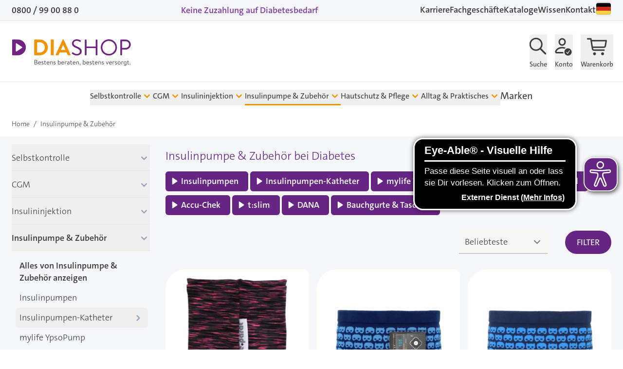

--- FILE ---
content_type: text/css
request_url: https://www.diashop.de/static/version1765869034/frontend/cyberday/diashop/de_DE/css/styles.css
body_size: 38933
content:
#category-view-container{display:flex;flex-direction:column;align-items:center;padding:1rem 0}.price-including-tax+.price-excluding-tax{font-size:.875rem;line-height:1.25rem}body:not(.cms-index-index) main .price-including-tax+.price-excluding-tax p{line-height:1.25rem}.price-including-tax+.price-excluding-tax:before{content:attr(data-label) ": "}.price-excluding-tax,.price-including-tax{white-space:nowrap}.price-excluding-tax .price,.price-including-tax .price{font-weight:600;line-height:1.625}.price-excluding-tax{display:block}[data-content-type$=block] .price-excluding-tax p:last-child{margin-bottom:1rem;margin-top:0}.price-container.price-tier_price{display:flex;gap:.25rem}.price-container.price-tier_price>.price-including-tax+.price-excluding-tax:before{content:"(" attr(data-label) ": "}.price-container.price-tier_price>.price-including-tax+.price-excluding-tax:after{content:")"}#customer-login-container{display:grid;grid-template-columns:repeat(1,minmax(0,1fr));gap:0;padding-top:2rem;padding-bottom:2rem}@media (min-width:955px){#customer-login-container{-moz-column-gap:1rem;column-gap:1rem;row-gap:2rem;grid-template-columns:repeat(2,minmax(0,1fr))}}#customer-login-container .card.form-small{margin:0 0 1.25rem!important}.form-email,.form-input,.form-multiselect,.form-select,.form-textarea{min-height:44px;border-radius:.375rem;border-width:1px;--tw-border-opacity:1;border-color:rgb(209 213 219/var(--tw-border-opacity,1));--tw-shadow:0 1px 2px 0 rgba(0,0,0,.05);--tw-shadow-colored:0 1px 2px 0 var(--tw-shadow-color);box-shadow:var(--tw-ring-offset-shadow,0 0 #0000),var(--tw-ring-shadow,0 0 #0000),var(--tw-shadow)}.form-email:focus,.form-input:focus,.form-multiselect:focus,.form-select:focus,.form-textarea:focus{--tw-border-opacity:1;border-color:rgb(37 99 235/var(--tw-border-opacity,1));--tw-ring-offset-shadow:var(--tw-ring-inset) 0 0 0 var(--tw-ring-offset-width) var(--tw-ring-offset-color);--tw-ring-shadow:var(--tw-ring-inset) 0 0 0 calc(3px + var(--tw-ring-offset-width)) var(--tw-ring-color);box-shadow:var(--tw-ring-offset-shadow),var(--tw-ring-shadow),var(--tw-shadow,0 0 #0000);--tw-ring-color:#3d3d3d;--tw-ring-opacity:0.5}.page.messages{position:sticky;top:0;z-index:20}.page.messages .messages section#messages{width:100%;padding-right:.625rem;padding-left:.625rem}@media (min-width:640px){.page.messages .messages section#messages{max-width:640px;padding-right:1rem;padding-left:1rem}}@media (min-width:768px){.page.messages .messages section#messages{max-width:768px}}@media (min-width:955px){.page.messages .messages section#messages{max-width:955px;padding-right:1rem;padding-left:1rem}}@media (min-width:1024px){.page.messages .messages section#messages{max-width:1024px;padding-right:1.5rem;padding-left:1.5rem}}@media (min-width:1360px){.page.messages .messages section#messages{max-width:1360px;padding-right:1.5rem;padding-left:1.5rem}}.page.messages .messages section#messages{max-width:none}@media (min-width:1360px){.page.messages .messages section#messages{max-width:1360px}}.page.messages .messages section#messages{margin-left:auto;margin-right:auto;padding-top:.75rem;padding-bottom:.75rem}.page.messages .messages section#messages.ContainerBoxSmallSlider{padding:0}.page.messages .messages section#messages.ContainerBoxSmallSlider .glider-slide{margin-left:.5rem;margin-right:.5rem;display:flex;flex-wrap:wrap;align-items:center;justify-content:center;align-self:flex-start;padding-left:0;padding-right:0}@media (max-width:768px){.teaser .pagebuilder-column.px-10.justify-center.page.messages .messages section#messages,.teaser .pagebuilder-column.px-10.page.messages .messages section#messages.ContainerBoxSmallSlider .glider-slide.py-3{order:1}}.product-info-details .page.messages .messages section#messages:not(.container-faqs){padding:0}#html-body.page-layout-full-carebox .page.messages .messages section#messages{max-width:1490px;padding-left:0;padding-right:0}#html-body.page-layout-full-carebox .column.main>div:nth-child(3) .page.messages .messages section#messages{position:relative;margin-top:-135px;min-height:300px;border-radius:.75rem;--tw-border-opacity:1;border-color:rgb(255 255 255/var(--tw-border-opacity,1));--tw-bg-opacity:1;background-color:rgb(255 255 255/var(--tw-bg-opacity,1));padding:3.5rem 4rem;--tw-shadow:0px 2px 40px 0px rgb(68,71,68,0.1);--tw-shadow-colored:0px 2px 40px 0px var(--tw-shadow-color)}#html-body.page-layout-full-carebox .column.main>div:nth-child(3) .page.messages .messages section#messages,.message{box-shadow:var(--tw-ring-offset-shadow,0 0 #0000),var(--tw-ring-shadow,0 0 #0000),var(--tw-shadow)}.message{margin-bottom:.5rem;display:flex;align-items:center;justify-content:space-between;border-radius:.25rem;--tw-bg-opacity:1;background-color:rgb(243 244 246/var(--tw-bg-opacity,1));padding:.5rem .5rem .5rem 1.25rem;font-weight:600;--tw-text-opacity:1;color:rgb(0 0 0/var(--tw-text-opacity,1));--tw-shadow:0 1px 3px 0 rgba(0,0,0,.1),0 1px 2px -1px rgba(0,0,0,.1);--tw-shadow-colored:0 1px 3px 0 var(--tw-shadow-color),0 1px 2px -1px var(--tw-shadow-color)}.message,.stage-button.message:before{width:100%}.stage-button.message:before{position:absolute;top:.125rem;left:.125rem;height:100%;background-color:initial;content:""}.message.error{border-width:2px;border-color:rgb(239 68 68/var(--tw-border-opacity,1));background-color:rgb(254 242 242/var(--tw-bg-opacity,1))}.message.error,.message.success{--tw-border-opacity:1;--tw-bg-opacity:1}.message.success{border-width:2px;border-color:rgb(34 197 94/var(--tw-border-opacity,1));background-color:rgb(240 253 244/var(--tw-bg-opacity,1))}.message.info,.message.notice{border-width:2px;border-color:rgb(59 130 246/var(--tw-border-opacity,1));background-color:rgb(239 246 255/var(--tw-bg-opacity,1))}.message.info,.message.notice,.message.warning{--tw-border-opacity:1;--tw-bg-opacity:1}.message.warning{border-width:2px;border-color:rgb(245 158 11/var(--tw-border-opacity,1));background-color:rgb(255 251 235/var(--tw-bg-opacity,1))}.message a{text-decoration-line:underline}div.message a p{padding:0!important}.product-item .price-container{display:block}[data-content-type$=block] .product-item .price-container p:last-child{margin-bottom:1rem;margin-top:0}.product-item .price-container .price{font-family:TheSansC5-SemiBold,Helvetica Neue,Arial,"sans-serif"}.product-item .price-container .price-label{font-size:.875rem;line-height:1.25rem}body:not(.cms-index-index) main .product-item .price-container .price-label p{line-height:1.25rem}.product-item .special-price .price-container .price-label{position:absolute;width:1px;height:1px;padding:0;margin:-1px;overflow:hidden;clip:rect(0,0,0,0);white-space:nowrap;border-width:0}.product-item .old-price .price-container{--tw-text-opacity:1;color:rgb(107 114 128/var(--tw-text-opacity,1))}.product-item .old-price .price-container .price{font-size:1.125rem;line-height:1.563rem;font-weight:400}.page-product-bundle .price-final_price .price-from .price-container,.page-product-bundle .price-final_price .price-to .price-container{margin-bottom:1rem;display:block;--tw-text-opacity:1;color:rgb(55 65 81/var(--tw-text-opacity,1))}[data-content-type$=block] .page-product-bundle .price-final_price .price-from .price-container p:last-child,[data-content-type$=block] .page-product-bundle .price-final_price .price-to .price-container p:last-child{margin-bottom:1rem;margin-top:0}.page-product-bundle .price-final_price .price-from .price-container .price-label,.page-product-bundle .price-final_price .price-to .price-container .price-label{display:block;font-size:1.25rem;line-height:2rem;font-weight:500}[data-content-type$=block] .page-product-bundle .price-final_price .price-from .price-container .price-label p:last-child,[data-content-type$=block] .page-product-bundle .price-final_price .price-to .price-container .price-label p:last-child{margin-bottom:1rem;margin-top:0}.page-product-bundle .price-final_price .price-from .price-container .price,.page-product-bundle .price-final_price .price-to .price-container .price{font-size:1.5rem;line-height:2rem;font-weight:600;line-height:1.25;--tw-text-opacity:1;color:rgb(31 41 55/var(--tw-text-opacity,1))}.page-product-bundle .price-final_price .price-from .price-including-tax+.price-excluding-tax,.page-product-bundle .price-final_price .price-to .price-including-tax+.price-excluding-tax{margin-top:.25rem}.page-product-bundle .price-final_price .price-from .price-including-tax+.price-excluding-tax .price,.page-product-bundle .price-final_price .price-to .price-including-tax+.price-excluding-tax .price{font-size:1.125rem;line-height:1.563rem}.page-product-bundle .price-final_price .price-from .old-price .price-container .price,.page-product-bundle .price-final_price .price-from .old-price .price-container .price-label,.page-product-bundle .price-final_price .price-to .old-price .price-container .price,.page-product-bundle .price-final_price .price-to .old-price .price-container .price-label{display:inline;font-size:1.125rem;line-height:1.563rem;font-weight:400;--tw-text-opacity:1;color:rgb(107 114 128/var(--tw-text-opacity,1))}.wishlist-widget .price-box .old-price,.wishlist-widget .price-box .price-label{position:absolute;width:1px;height:1px;padding:0;margin:-1px;overflow:hidden;clip:rect(0,0,0,0);white-space:nowrap;border-width:0}.backdrop{position:fixed;inset:0;display:flex;background-color:rgb(0 0 0/var(--tw-bg-opacity,1));--tw-bg-opacity:0.25}.snap{scroll-snap-type:x mandatory;scroll-behavior:smooth;scrollbar-width:none}.snap::-webkit-scrollbar{display:none}.snap>div{scroll-snap-align:start}:where(html){scrollbar-gutter:stable}.clearfix:after{content:"";display:block;clear:both}.page-main{margin-top:0;margin-bottom:.75rem}@media (min-width:768px){.page-main{margin-top:2rem;margin-bottom:2rem}}.page-layout-full-bg-grey .page-main{margin-top:0;margin-bottom:0}.page-layout-full-bg-grey .columns,.page-layout-full-bg-grey [data-content-type=row][data-appearance=contained]{max-width:none}.columns{width:100%;margin-right:auto;margin-left:auto;padding-right:.625rem;padding-left:.625rem}@media (min-width:640px){.columns{max-width:640px;padding-right:1rem;padding-left:1rem}}@media (min-width:768px){.columns{max-width:768px}}@media (min-width:955px){.columns{max-width:955px;padding-right:1rem;padding-left:1rem}}@media (min-width:1024px){.columns{max-width:1024px;padding-right:1.5rem;padding-left:1.5rem}}@media (min-width:1360px){.columns{max-width:1360px;padding-right:1.5rem;padding-left:1.5rem}}.columns{max-width:none}@media (min-width:1360px){.columns{max-width:1360px}}.columns{display:grid;grid-template-columns:repeat(1,minmax(0,1fr));-moz-column-gap:2rem;column-gap:2rem;row-gap:1rem}.columns.ContainerBoxSmallSlider{padding:0}.columns.ContainerBoxSmallSlider .glider-slide{margin-left:.5rem;margin-right:.5rem;display:flex;flex-wrap:wrap;align-items:center;justify-content:center;align-self:flex-start;padding-left:0;padding-right:0}@media (max-width:768px){.teaser .pagebuilder-column.px-10.columns.ContainerBoxSmallSlider .glider-slide.py-3{order:1}}.product-info-details .columns:not(.container-faqs){padding:0}#html-body.page-layout-full-carebox .columns{max-width:1490px}#html-body.page-layout-full-carebox .column.main>div:nth-child(3) .columns{position:relative;margin-top:-135px;min-height:300px;border-radius:.75rem;--tw-border-opacity:1;border-color:rgb(255 255 255/var(--tw-border-opacity,1));--tw-bg-opacity:1;background-color:rgb(255 255 255/var(--tw-bg-opacity,1));padding:3.5rem 4rem;--tw-shadow:0px 2px 40px 0px rgb(68,71,68,0.1);--tw-shadow-colored:0px 2px 40px 0px var(--tw-shadow-color);box-shadow:var(--tw-ring-offset-shadow,0 0 #0000),var(--tw-ring-shadow,0 0 #0000),var(--tw-shadow)}.columns{grid-template-rows:auto minmax(0,1fr)}.columns .main{order:2}.columns .sidebar{order:3}.page-main-full-width .columns,.product-main-full-width .columns{max-width:none}.page-main-full-width .columns{padding-left:0;padding-right:0}.account .columns .sidebar-main,.page-with-filter .columns .sidebar-main{order:1}@media (min-width:640px){.page-layout-2columns-left .columns,.page-layout-2columns-right .columns,.page-layout-3columns .columns{grid-template-columns:repeat(2,minmax(0,1fr))}.page-layout-2columns-left .columns .main,.page-layout-2columns-right .columns .main,.page-layout-3columns .columns .main{grid-column:span 2/span 2}.page-layout-2columns-left .columns .sidebar,.page-layout-2columns-right .columns .sidebar,.page-layout-3columns .columns .sidebar{order:3}.account .columns .sidebar-main,.page-with-filter .columns .sidebar-main{grid-column:1/-1}.account .columns .sidebar-additional{grid-column:span 2/span 2}}@media (min-width:768px){.page-layout-2columns-left .columns,.page-layout-2columns-right .columns,.page-layout-3columns .columns{grid-template-columns:repeat(3,minmax(0,1fr))}.page-layout-2columns-left .columns .main,.page-layout-2columns-right .columns .main,.page-layout-3columns .columns .main{grid-row:span 2/span 2}.page-layout-2columns-left .columns .sidebar,.page-layout-2columns-right .columns .sidebar,.page-layout-3columns .columns .sidebar{grid-column:span 1/span 1}.page-layout-2columns-left .columns .main,.page-layout-3columns .columns .main{grid-column-start:2!important}.page-layout-2columns-left .columns .sidebar,.page-layout-3columns .columns .sidebar{order:1}.page-layout-2columns-left .columns .sidebar~.sidebar-additional,.page-layout-2columns-right .sidebar-main,.page-layout-2columns-right.page-with-filter .sidebar-main,.page-layout-3columns .columns .sidebar~.sidebar-additional{order:3}}@media (min-width:955px){.page-layout-2columns-left .columns,.page-layout-2columns-right .columns,.page-layout-3columns .columns{grid-template-columns:repeat(4,minmax(0,1fr))}.page-layout-2columns-left .columns .main,.page-layout-2columns-right .columns .main{grid-column:span 3/span 3}.page-layout-3columns .columns .sidebar-additional{grid-column-start:4}}.product-image-container{width:100%!important}.product-image-container img{width:100%}body{background-color:rgb(246 247 250/var(--tw-bg-opacity,1))}#cart-drawer{--tw-text-opacity:1;color:rgb(0 0 0/var(--tw-text-opacity,1))}.stage-button#cart-drawer:before{position:absolute;top:.125rem;left:.125rem;height:100%;width:100%;background-color:initial;content:""}[x-cloak]{display:none!important}.input{margin-right:.5rem;width:auto;border-radius:.25rem;border-width:1px;padding:.5rem 1rem;font-size:1.125rem;line-height:1.563rem}@media (min-width:768px){.input{margin-right:1rem}}@media (min-width:955px){.input{margin-right:0}}@media (min-width:1024px){.input{margin-right:1rem}}.input-light{--tw-border-opacity:1;border-color:rgb(156 163 175/var(--tw-border-opacity,1));--tw-bg-opacity:1;background-color:rgb(255 255 255/var(--tw-bg-opacity,1))}.input-light:focus{border-color:#f39200;outline:2px solid transparent;outline-offset:2px}.card{border-radius:.75rem;background-color:rgb(255 255 255/var(--tw-bg-opacity,1));padding:1rem;--tw-shadow:0 1px 3px 0 rgba(0,0,0,.1),0 1px 2px -1px rgba(0,0,0,.1);--tw-shadow-colored:0 1px 3px 0 var(--tw-shadow-color),0 1px 2px -1px var(--tw-shadow-color);box-shadow:var(--tw-ring-offset-shadow,0 0 #0000),var(--tw-ring-shadow,0 0 #0000),var(--tw-shadow);--tw-bg-opacity:1}@supports (color:rgb(0 0 0/0)){.card{background-color:rgb(246 247 250/var(--tw-bg-opacity,1))}}.card-interactive:hover{--tw-bg-opacity:1;background-color:rgb(246 247 250/var(--tw-bg-opacity,1))}.ContainerBoxSmallSlider{min-height:316px}html{-webkit-font-smoothing:antialiased;-moz-osx-font-smoothing:grayscale}body{line-height:1.5;letter-spacing:0;--tw-text-opacity:1;color:rgb(0 0 0/var(--tw-text-opacity,1))}body.stage-button:before{position:absolute;top:.125rem;left:.125rem;height:100%;width:100%;background-color:initial;content:""}[data-content-type=row]{box-sizing:border-box}[data-content-type=row]>div{margin-bottom:.625rem;padding:.625rem}[data-content-type=row][data-appearance=contained]{width:100%;padding-right:.625rem;padding-left:.625rem}@media (min-width:640px){[data-content-type=row][data-appearance=contained]{max-width:640px;padding-right:1rem;padding-left:1rem}}@media (min-width:768px){[data-content-type=row][data-appearance=contained]{max-width:768px}}@media (min-width:955px){[data-content-type=row][data-appearance=contained]{max-width:955px;padding-right:1rem;padding-left:1rem}}@media (min-width:1024px){[data-content-type=row][data-appearance=contained]{max-width:1024px;padding-right:1.5rem;padding-left:1.5rem}}@media (min-width:1360px){[data-content-type=row][data-appearance=contained]{max-width:1360px;padding-right:1.5rem;padding-left:1.5rem}}[data-content-type=row][data-appearance=contained]{max-width:none}@media (min-width:1360px){[data-content-type=row][data-appearance=contained]{max-width:1360px}}[data-content-type=row][data-appearance=contained].ContainerBoxSmallSlider{padding:0}[data-content-type=row][data-appearance=contained].ContainerBoxSmallSlider .glider-slide{margin-left:.5rem;margin-right:.5rem;display:flex;flex-wrap:wrap;align-items:center;justify-content:center;align-self:flex-start;padding-left:0;padding-right:0}@media (max-width:768px){.teaser .pagebuilder-column.px-10[data-content-type=row][data-appearance=contained].ContainerBoxSmallSlider .glider-slide.py-3{order:1}}.product-info-details [data-content-type=row][data-appearance=contained]:not(.container-faqs){padding:0}#html-body.page-layout-full-carebox [data-content-type=row][data-appearance=contained]{max-width:1490px}#html-body.page-layout-full-carebox .column.main>div:nth-child(3) [data-content-type=row][data-appearance=contained]{position:relative;margin-top:-135px;min-height:300px;border-radius:.75rem;--tw-border-opacity:1;border-color:rgb(255 255 255/var(--tw-border-opacity,1));--tw-bg-opacity:1;background-color:rgb(255 255 255/var(--tw-bg-opacity,1));padding:3.5rem 4rem;--tw-shadow:0px 2px 40px 0px rgb(68,71,68,0.1);--tw-shadow-colored:0px 2px 40px 0px var(--tw-shadow-color);box-shadow:var(--tw-ring-offset-shadow,0 0 #0000),var(--tw-ring-shadow,0 0 #0000),var(--tw-shadow)}[data-content-type=row][data-appearance=contained]{margin-left:auto;margin-right:auto;box-sizing:border-box}[data-content-type=row][data-appearance=contained] [data-element=inner]{box-sizing:border-box;background-attachment:scroll!important}[data-content-type=row][data-appearance=full-bleed],[data-content-type=row][data-appearance=full-width]{background-attachment:scroll!important}[data-content-type=row][data-appearance=full-width]>.row-full-width-inner{width:100%;margin-right:auto;margin-left:auto;padding-right:.625rem;padding-left:.625rem}@media (min-width:640px){[data-content-type=row][data-appearance=full-width]>.row-full-width-inner{max-width:640px;padding-right:1rem;padding-left:1rem}}@media (min-width:768px){[data-content-type=row][data-appearance=full-width]>.row-full-width-inner{max-width:768px}}@media (min-width:955px){[data-content-type=row][data-appearance=full-width]>.row-full-width-inner{max-width:955px;padding-right:1rem;padding-left:1rem}}@media (min-width:1024px){[data-content-type=row][data-appearance=full-width]>.row-full-width-inner{max-width:1024px;padding-right:1.5rem;padding-left:1.5rem}}@media (min-width:1360px){[data-content-type=row][data-appearance=full-width]>.row-full-width-inner{max-width:1360px;padding-right:1.5rem;padding-left:1.5rem}}[data-content-type=row][data-appearance=full-width]>.row-full-width-inner{max-width:none}@media (min-width:1360px){[data-content-type=row][data-appearance=full-width]>.row-full-width-inner{max-width:1360px}}[data-content-type=row][data-appearance=full-width]>.row-full-width-inner.ContainerBoxSmallSlider{padding:0}[data-content-type=row][data-appearance=full-width]>.row-full-width-inner.ContainerBoxSmallSlider .glider-slide{margin-left:.5rem;margin-right:.5rem;display:flex;flex-wrap:wrap;align-items:center;justify-content:center;align-self:flex-start;padding-left:0;padding-right:0}@media (max-width:768px){.teaser .pagebuilder-column.px-10[data-content-type=row][data-appearance=full-width]>.row-full-width-inner.ContainerBoxSmallSlider .glider-slide.py-3{order:1}}.product-info-details [data-content-type=row][data-appearance=full-width]>.row-full-width-inner:not(.container-faqs){padding:0}#html-body.page-layout-full-carebox [data-content-type=row][data-appearance=full-width]>.row-full-width-inner{max-width:1490px;padding-left:0;padding-right:0}#html-body.page-layout-full-carebox .column.main>div:nth-child(3) [data-content-type=row][data-appearance=full-width]>.row-full-width-inner{position:relative;margin-top:-135px;min-height:300px;border-radius:.75rem;--tw-border-opacity:1;border-color:rgb(255 255 255/var(--tw-border-opacity,1));--tw-bg-opacity:1;background-color:rgb(255 255 255/var(--tw-bg-opacity,1));padding:3.5rem 4rem;--tw-shadow:0px 2px 40px 0px rgb(68,71,68,0.1);--tw-shadow-colored:0px 2px 40px 0px var(--tw-shadow-color);box-shadow:var(--tw-ring-offset-shadow,0 0 #0000),var(--tw-ring-shadow,0 0 #0000),var(--tw-shadow)}[data-content-type=column-group],[data-content-type=column-line]{flex-wrap:wrap}@media (min-width:768px){[data-content-type=column-group],[data-content-type=column-line]{flex-wrap:nowrap}}[data-content-type=column]{box-sizing:border-box;width:100%;max-width:100%;background-attachment:scroll!important;flex-basis:100%}@media (min-width:768px){[data-content-type=column]{flex-basis:auto}}[data-content-type=tabs] .tabs-navigation{margin-bottom:-1px;display:block;padding:0;--tw-shadow:0 1px 3px 0 rgba(0,0,0,.1),0 1px 2px -1px rgba(0,0,0,.1);--tw-shadow-colored:0 1px 3px 0 var(--tw-shadow-color),0 1px 2px -1px var(--tw-shadow-color);box-shadow:var(--tw-ring-offset-shadow,0 0 #0000),var(--tw-ring-shadow,0 0 #0000),var(--tw-shadow)}[data-content-type$=block] [data-content-type=tabs] .tabs-navigation p:last-child{margin-bottom:1rem;margin-top:0}[data-content-type=tabs] .tabs-navigation li.tab-header{position:relative;margin:0 0 0 -1px;display:inline-block;max-width:100%;overflow-wrap:break-word;border-bottom-left-radius:0;border-bottom-right-radius:0;border-width:1px 1px 0;border-style:solid;--tw-border-opacity:1;border-color:rgb(209 213 219/var(--tw-border-opacity,1));--tw-bg-opacity:1;background-color:rgb(243 244 246/var(--tw-bg-opacity,1))}[data-content-type=tabs] .tabs-navigation li.tab-header:first-child{margin-left:0}[data-content-type=tabs] .tabs-navigation li.tab-header.active{z-index:20;--tw-bg-opacity:1;background-color:rgb(255 255 255/var(--tw-bg-opacity,1));border-bottom:1px solid #fff}[data-content-type=tabs] .tabs-navigation li.tab-header a.tab-title{position:relative;display:block;cursor:pointer;white-space:normal;padding:.75rem 1.25rem;vertical-align:middle;font-size:.875rem;line-height:1.25rem;font-weight:600}[data-content-type$=block] [data-content-type=tabs] .tabs-navigation li.tab-header a.tab-title p:last-child{margin-bottom:1rem;margin-top:0}body:not(.cms-index-index) main [data-content-type=tabs] .tabs-navigation li.tab-header a.tab-title p{line-height:1.25rem}@media (max-width:768px){.teaser .pagebuilder-column.px-10.justify-center[data-content-type=tabs] .tabs-navigation li.tab-header a.tab-title{order:1}}[data-content-type=tabs] .tabs-navigation li.tab-header a.tab-title span{font-weight:600;line-height:1.25rem;--tw-text-opacity:1;color:rgb(0 0 0/var(--tw-text-opacity,1))}.stage-button[data-content-type=tabs] .tabs-navigation li.tab-header a.tab-title span:before{position:absolute;top:.125rem;left:.125rem;height:100%;width:100%;background-color:initial;content:""}[data-content-type=tabs] .tabs-content{position:relative;z-index:10;box-sizing:border-box;overflow:hidden;border-radius:.75rem;border-width:1px;border-style:solid;--tw-border-opacity:1;border-color:rgb(209 213 219/var(--tw-border-opacity,1));background-color:rgb(255 255 255/var(--tw-bg-opacity,1));--tw-shadow:0 1px 3px 0 rgba(0,0,0,.1),0 1px 2px -1px rgba(0,0,0,.1);--tw-shadow-colored:0 1px 3px 0 var(--tw-shadow-color),0 1px 2px -1px var(--tw-shadow-color);box-shadow:var(--tw-ring-offset-shadow,0 0 #0000),var(--tw-ring-shadow,0 0 #0000),var(--tw-shadow);--tw-bg-opacity:1}@supports (color:rgb(0 0 0/0)){[data-content-type=tabs] .tabs-content{background-color:rgb(246 247 250/var(--tw-bg-opacity,1))}}[data-content-type=tabs] .tabs-content [data-content-type=tab-item]{box-sizing:border-box;padding:2rem;min-height:inherit;background-attachment:scroll!important}[data-content-type=tabs].tab-align-left .tabs-content{border-top-left-radius:0!important}[data-content-type=tabs].tab-align-right .tabs-content{border-top-right-radius:0!important}[data-content-type=heading],[data-content-type=text]{overflow-wrap:break-word}[data-content-type=buttons]{max-width:100%}[data-content-type=buttons] [data-content-type=button-item]{margin-right:.5rem;margin-bottom:.5rem;max-width:100%}[data-content-type=buttons] [data-content-type=button-item] [data-element=empty_link],[data-content-type=buttons] [data-content-type=button-item] [data-element=link]{max-width:100%;overflow-wrap:break-word}[data-content-type=buttons] [data-content-type=button-item] [data-element=empty_link]{cursor:default}[data-content-type=buttons] [data-content-type=button-item] a,[data-content-type=buttons] [data-content-type=button-item] button,[data-content-type=buttons] [data-content-type=button-item] div{display:inline-block;--tw-shadow:0 0 #0000;--tw-shadow-colored:0 0 #0000;box-shadow:var(--tw-ring-offset-shadow,0 0 #0000),var(--tw-ring-shadow,0 0 #0000),var(--tw-shadow)}[data-content-type=buttons] [data-content-type=button-item] a.pagebuilder-button-link,[data-content-type=buttons] [data-content-type=button-item] button.pagebuilder-button-link,[data-content-type=buttons] [data-content-type=button-item] div.pagebuilder-button-link{box-sizing:border-box}a button.btn.pagebuilder-button-primary:hover,a button.pagebuilder-button-primary.btn-primary:hover,a div.btn.pagebuilder-button-primary:hover,a div.pagebuilder-button-primary.btn-primary:hover,aa.btn.pagebuilder-button-primary:hover,aa.pagebuilder-button-primary.btn-primary:hover,div[data-content-type=pagebuilder-cms-box-small][data-appearance=slider] a button.btn.pagebuilder-button-primary:hover a,div[data-content-type=pagebuilder-cms-box-small][data-appearance=slider] a button.pagebuilder-button-primary.btn-primary:hover a,div[data-content-type=pagebuilder-cms-box-small][data-appearance=slider] a div.btn.pagebuilder-button-primary:hover a,div[data-content-type=pagebuilder-cms-box-small][data-appearance=slider] a div.pagebuilder-button-primary.btn-primary:hover a,div[data-content-type=pagebuilder-cms-box-small][data-appearance=slider] aa.btn.pagebuilder-button-primary:hover a,div[data-content-type=pagebuilder-cms-box-small][data-appearance=slider] aa.pagebuilder-button-primary.btn-primary:hover a{text-decoration-line:none}a.pagebuilder-button-primary,button.pagebuilder-button-primary,div.pagebuilder-button-primary{display:flex;align-items:center;border-radius:1.813rem;background-color:rgb(107 114 128/var(--tw-bg-opacity,1));padding:.5rem 1rem;font-size:1.125rem;line-height:1.563rem;font-weight:500}@media (min-width:768px){a.pagebuilder-button-primary,button.pagebuilder-button-primary,div.pagebuilder-button-primary{padding-left:1.5rem;padding-right:1.5rem;font-size:1.25rem;line-height:2rem}}@media (min-width:1024px){a.pagebuilder-button-primary,button.pagebuilder-button-primary,div.pagebuilder-button-primary{font-size:1.125rem;line-height:1.563rem}}a.pagebuilder-button-primary svg,button.pagebuilder-button-primary svg,div.pagebuilder-button-primary svg{display:inline-flex}a.pagebuilder-button-primary span,button.pagebuilder-button-primary span,div.pagebuilder-button-primary span{vertical-align:middle!important}a.pagebuilder-button-primary:hover,button.pagebuilder-button-primary:hover,div.pagebuilder-button-primary:hover{background-color:rgb(75 85 99/var(--tw-bg-opacity,1))}a.pagebuilder-button-primary:focus,button.pagebuilder-button-primary:focus,div.pagebuilder-button-primary:focus{border-color:transparent;outline:2px solid transparent;outline-offset:2px;--tw-ring-offset-shadow:var(--tw-ring-inset) 0 0 0 var(--tw-ring-offset-width) var(--tw-ring-offset-color);--tw-ring-shadow:var(--tw-ring-inset) 0 0 0 calc(4px + var(--tw-ring-offset-width)) var(--tw-ring-color);box-shadow:var(--tw-ring-offset-shadow),var(--tw-ring-shadow),var(--tw-shadow,0 0 #0000);--tw-ring-color:#3d3d3d;--tw-ring-opacity:0.5}a.pagebuilder-button-primary,button.pagebuilder-button-primary,div.pagebuilder-button-primary{--tw-shadow:0 4px 6px -1px rgba(0,0,0,.1),0 2px 4px -2px rgba(0,0,0,.1);--tw-shadow-colored:0 4px 6px -1px var(--tw-shadow-color),0 2px 4px -2px var(--tw-shadow-color)}a.pagebuilder-button-primary:hover,button.pagebuilder-button-primary:hover,div.pagebuilder-button-primary:hover{--tw-shadow:0 10px 15px -3px rgba(0,0,0,.1),0 4px 6px -4px rgba(0,0,0,.1);--tw-shadow-colored:0 10px 15px -3px var(--tw-shadow-color),0 4px 6px -4px var(--tw-shadow-color)}a.pagebuilder-button-primary,button.pagebuilder-button-primary,div.pagebuilder-button-primary{--tw-bg-opacity:1;background-color:rgb(0 0 0/var(--tw-bg-opacity,1))}a.pagebuilder-button-primary:hover,button.pagebuilder-button-primary:hover,div.pagebuilder-button-primary:hover{border-width:2px;--tw-border-opacity:1;border-color:rgb(0 0 0/var(--tw-border-opacity,1));--tw-bg-opacity:1;background-color:rgb(255 255 255/var(--tw-bg-opacity,1));color:rgb(0 0 0/var(--tw-text-opacity,1));text-decoration-line:none}div[data-content-type=pagebuilder-cms-box-small][data-appearance=slider] a.pagebuilder-button-primary:hover a,div[data-content-type=pagebuilder-cms-box-small][data-appearance=slider] button.pagebuilder-button-primary:hover a,div[data-content-type=pagebuilder-cms-box-small][data-appearance=slider] div.pagebuilder-button-primary:hover a{text-decoration-line:none}a.pagebuilder-button-primary:focus,button.pagebuilder-button-primary:focus,div.pagebuilder-button-primary:focus{--tw-ring-color:transparent!important}a.pagebuilder-button-primary,button.pagebuilder-button-primary,div.pagebuilder-button-primary{background-color:#662483;--tw-text-opacity:1;color:rgb(255 255 255/var(--tw-text-opacity,1));--tw-shadow:0 0 #0000;--tw-shadow-colored:0 0 #0000;box-shadow:var(--tw-ring-offset-shadow,0 0 #0000),var(--tw-ring-shadow,0 0 #0000),var(--tw-shadow)}a.stage-button.pagebuilder-button-primary:before,button.stage-button.pagebuilder-button-primary:before,div.stage-button.pagebuilder-button-primary:before{position:absolute;top:.125rem;left:.125rem;height:100%;width:100%;background-color:initial;content:""}a.pagebuilder-button-primary:hover,button.pagebuilder-button-primary:hover,div.pagebuilder-button-primary:hover{border-width:0;background-color:rgba(102,36,131,.75);--tw-text-opacity:1;color:rgb(255 255 255/var(--tw-text-opacity,1));--tw-shadow:0 0 #0000;--tw-shadow-colored:0 0 #0000;box-shadow:var(--tw-ring-offset-shadow,0 0 #0000),var(--tw-ring-shadow,0 0 #0000),var(--tw-shadow)}a.stage-button.pagebuilder-button-primary:hover:before,button.stage-button.pagebuilder-button-primary:hover:before,div.stage-button.pagebuilder-button-primary:hover:before{position:absolute;top:.125rem;left:.125rem;height:100%;width:100%;background-color:initial;content:""}:where(#hyva-checkout-main) a.pagebuilder-button-primary,:where(#hyva-checkout-main) button.pagebuilder-button-primary,:where(#hyva-checkout-main) div.pagebuilder-button-primary{border-width:2px}:where(#hyva-checkout-main) a.pagebuilder-button-primary:disabled,:where(#hyva-checkout-main) button.pagebuilder-button-primary:disabled,:where(#hyva-checkout-main) div.pagebuilder-button-primary:disabled{cursor:not-allowed;opacity:.6}:where(#hyva-checkout-main) a.pagebuilder-button-primary:not(.btn-secondary),:where(#hyva-checkout-main) button.pagebuilder-button-primary:not(.btn-secondary),:where(#hyva-checkout-main) div.pagebuilder-button-primary:not(.btn-secondary){border-color:transparent}a.pagebuilder-button-primary,button.pagebuilder-button-primary,div.pagebuilder-button-primary{height:auto!important}#html-body a.pagebuilder-button-primary,#html-body button.pagebuilder-button-primary,#html-body div.pagebuilder-button-primary{height:3rem;font-family:TheSansC5-Plain,Helvetica Neue,Arial,"sans-serif";--tw-shadow:0 0 #0000;--tw-shadow-colored:0 0 #0000;box-shadow:var(--tw-ring-offset-shadow,0 0 #0000),var(--tw-ring-shadow,0 0 #0000),var(--tw-shadow)}#html-body a.pagebuilder-button-primary:focus,#html-body button.pagebuilder-button-primary:focus,#html-body div.pagebuilder-button-primary:focus{--tw-shadow:0 0 #0000;--tw-shadow-colored:0 0 #0000;box-shadow:var(--tw-ring-offset-shadow,0 0 #0000),var(--tw-ring-shadow,0 0 #0000),var(--tw-shadow);outline:2px solid transparent;outline-offset:2px;--tw-ring-color:none!important;--tw-ring-opacity:0.5!important}#html-body .form-small a.pagebuilder-button-primary,#html-body .form-small button.pagebuilder-button-primary,#html-body .form-small div.pagebuilder-button-primary{display:inline-block;width:100%;text-align:center}.page-layout-full-custom #html-body .form-small a.pagebuilder-button-primary img,.page-layout-full-custom #html-body .form-small button.pagebuilder-button-primary img,.page-layout-full-custom #html-body .form-small div.pagebuilder-button-primary img,.page-layout-full-minified-footer-header #html-body .form-small a.pagebuilder-button-primary img,.page-layout-full-minified-footer-header #html-body .form-small button.pagebuilder-button-primary img,.page-layout-full-minified-footer-header #html-body .form-small div.pagebuilder-button-primary img{margin:auto}#html-body .form-small a button.pagebuilder-button-primary span,#html-body .form-small a div.pagebuilder-button-primary span,#html-body .form-small aa.pagebuilder-button-primary span{margin-top:.25rem;margin-bottom:0;display:inline-block}@media (min-width:768px){#html-body .form-small a button.pagebuilder-button-primary span,#html-body .form-small a div.pagebuilder-button-primary span,#html-body .form-small aa.pagebuilder-button-primary span{margin-top:0;margin-bottom:.25rem}}@media (min-width:1024px){#html-body .form-small a button.pagebuilder-button-primary span,#html-body .form-small a div.pagebuilder-button-primary span,#html-body .form-small aa.pagebuilder-button-primary span{margin-top:.25rem;margin-bottom:0}}#html-body.page-layout-full-carebox a.pagebuilder-button-primary,#html-body.page-layout-full-carebox button.pagebuilder-button-primary,#html-body.page-layout-full-carebox div.pagebuilder-button-primary{white-space:nowrap;border-radius:.75rem;border-width:1px;border-color:#56a446;padding:.5rem 1.25rem;font-family:TheSansC5-SemiBold,Helvetica Neue,Arial,"sans-serif";font-size:1.25rem;line-height:2rem;color:#56a446}#html-body.page-layout-full-carebox a.pagebuilder-button-primary.btn-gradient,#html-body.page-layout-full-carebox button.pagebuilder-button-primary.btn-gradient,#html-body.page-layout-full-carebox div.pagebuilder-button-primary.btn-gradient{border-style:none;--tw-text-opacity:1;color:rgb(255 255 255/var(--tw-text-opacity,1))}.stage-button#html-body.page-layout-full-carebox a.pagebuilder-button-primary.btn-gradient:before,.stage-button#html-body.page-layout-full-carebox button.pagebuilder-button-primary.btn-gradient:before,.stage-button#html-body.page-layout-full-carebox div.pagebuilder-button-primary.btn-gradient:before{position:absolute;top:.125rem;left:.125rem;height:100%;width:100%;background-color:initial;content:""}#html-body a.pagebuilder-button-primary.btn-green:focus-visible,#html-body button.pagebuilder-button-primary.btn-green:focus-visible,#html-body div.pagebuilder-button-primary.btn-green:focus-visible{border-width:2px;border-color:#f39200;background-color:#56a446;--tw-text-opacity:1;color:rgb(255 255 255/var(--tw-text-opacity,1));--tw-shadow:0 0 #0000;--tw-shadow-colored:0 0 #0000;box-shadow:var(--tw-ring-offset-shadow,0 0 #0000),var(--tw-ring-shadow,0 0 #0000),var(--tw-shadow)}.stage-button#html-body a.pagebuilder-button-primary.btn-green:focus-visible:before,.stage-button#html-body button.pagebuilder-button-primary.btn-green:focus-visible:before,.stage-button#html-body div.pagebuilder-button-primary.btn-green:focus-visible:before{position:absolute;top:.125rem;left:.125rem;height:100%;width:100%;background-color:initial;content:""}#html-body a.pagebuilder-button-primary.btn-primary:focus-visible,#html-body button.pagebuilder-button-primary.btn-primary:focus-visible,#html-body div.pagebuilder-button-primary.btn-primary:focus-visible{border-width:2px;border-color:#f39200;background-color:rgba(102,36,131,.75);--tw-text-opacity:1;color:rgb(255 255 255/var(--tw-text-opacity,1));--tw-shadow:0 0 #0000;--tw-shadow-colored:0 0 #0000;box-shadow:var(--tw-ring-offset-shadow,0 0 #0000),var(--tw-ring-shadow,0 0 #0000),var(--tw-shadow)}.stage-button#html-body a.pagebuilder-button-primary.btn-primary:focus-visible:before,.stage-button#html-body button.pagebuilder-button-primary.btn-primary:focus-visible:before,.stage-button#html-body div.pagebuilder-button-primary.btn-primary:focus-visible:before{position:absolute;top:.125rem;left:.125rem;height:100%;width:100%;background-color:initial;content:""}#html-body a.btn.pagebuilder-button-primary:focus-visible,#html-body button.btn.pagebuilder-button-primary:focus-visible,#html-body div.btn.pagebuilder-button-primary:focus-visible{border-width:2px;border-color:#f39200;background-color:rgba(102,36,131,.75);--tw-text-opacity:1;color:rgb(255 255 255/var(--tw-text-opacity,1));--tw-shadow:0 0 #0000;--tw-shadow-colored:0 0 #0000;box-shadow:var(--tw-ring-offset-shadow,0 0 #0000),var(--tw-ring-shadow,0 0 #0000),var(--tw-shadow)}.stage-button#html-body a.btn.pagebuilder-button-primary:focus-visible:before,.stage-button#html-body button.btn.pagebuilder-button-primary:focus-visible:before,.stage-button#html-body div.btn.pagebuilder-button-primary:focus-visible:before{position:absolute;top:.125rem;left:.125rem;height:100%;width:100%;background-color:initial;content:""}.input-group>:not(:last-child):not(button):not(a.pagebuilder-button-primary),.input-group>:not(:last-child):not(button):not(button.pagebuilder-button-primary),.input-group>:not(:last-child):not(button):not(div.pagebuilder-button-primary){border-right-width:0}.checkout-summary .checkout-nav a.pagebuilder-button-primary,.checkout-summary .checkout-nav button.pagebuilder-button-primary,.checkout-summary .checkout-nav div.pagebuilder-button-primary{width:100%}.checkout-diashop.hyva_checkout-index-index a.pagebuilder-button-primary,.checkout-diashop.hyva_checkout-index-index button.pagebuilder-button-primary,.checkout-diashop.hyva_checkout-index-index div.pagebuilder-button-primary{border-width:0;font-weight:400}a button.pagebuilder-button-secondary.btn-primary:hover,a div.pagebuilder-button-secondary.btn-primary:hover,aa.pagebuilder-button-secondary.btn-primary:hover,div[data-content-type=pagebuilder-cms-box-small][data-appearance=slider] a button.pagebuilder-button-secondary.btn-primary:hover a,div[data-content-type=pagebuilder-cms-box-small][data-appearance=slider] a div.pagebuilder-button-secondary.btn-primary:hover a,div[data-content-type=pagebuilder-cms-box-small][data-appearance=slider] aa.pagebuilder-button-secondary.btn-primary:hover a{text-decoration-line:none}a.pagebuilder-button-secondary,button.pagebuilder-button-secondary,div.pagebuilder-button-secondary{display:flex;align-items:center;border-radius:1.813rem;background-color:rgb(107 114 128/var(--tw-bg-opacity,1));padding:.5rem 1rem;font-size:1.125rem;line-height:1.563rem;font-weight:500}@media (min-width:768px){a.pagebuilder-button-secondary,button.pagebuilder-button-secondary,div.pagebuilder-button-secondary{padding-left:1.5rem;padding-right:1.5rem;font-size:1.25rem;line-height:2rem}}@media (min-width:1024px){a.pagebuilder-button-secondary,button.pagebuilder-button-secondary,div.pagebuilder-button-secondary{font-size:1.125rem;line-height:1.563rem}}a.pagebuilder-button-secondary svg,button.pagebuilder-button-secondary svg,div.pagebuilder-button-secondary svg{display:inline-flex}a.pagebuilder-button-secondary span,button.pagebuilder-button-secondary span,div.pagebuilder-button-secondary span{vertical-align:middle}a.pagebuilder-button-secondary:hover,button.pagebuilder-button-secondary:hover,div.pagebuilder-button-secondary:hover{background-color:rgb(75 85 99/var(--tw-bg-opacity,1))}a.pagebuilder-button-secondary:focus,button.pagebuilder-button-secondary:focus,div.pagebuilder-button-secondary:focus{outline:2px solid transparent;outline-offset:2px;--tw-ring-offset-shadow:var(--tw-ring-inset) 0 0 0 var(--tw-ring-offset-width) var(--tw-ring-offset-color);--tw-ring-shadow:var(--tw-ring-inset) 0 0 0 calc(4px + var(--tw-ring-offset-width)) var(--tw-ring-color);box-shadow:var(--tw-ring-offset-shadow),var(--tw-ring-shadow),var(--tw-shadow,0 0 #0000);--tw-ring-color:#3d3d3d;--tw-ring-opacity:0.5}a.pagebuilder-button-secondary,button.pagebuilder-button-secondary,div.pagebuilder-button-secondary{border-width:2px;--tw-border-opacity:1;border-color:rgb(37 99 235/var(--tw-border-opacity,1));background-color:rgb(255 255 255/var(--tw-bg-opacity,1));color:rgb(0 0 0/var(--tw-text-opacity,1));--tw-shadow:0 4px 6px -1px rgba(0,0,0,.1),0 2px 4px -2px rgba(0,0,0,.1);--tw-shadow-colored:0 4px 6px -1px var(--tw-shadow-color),0 2px 4px -2px var(--tw-shadow-color)}a.pagebuilder-button-secondary:hover,button.pagebuilder-button-secondary:hover,div.pagebuilder-button-secondary:hover{border-color:rgb(30 64 175/var(--tw-border-opacity,1));--tw-shadow:0 10px 15px -3px rgba(0,0,0,.1),0 4px 6px -4px rgba(0,0,0,.1);--tw-shadow-colored:0 10px 15px -3px var(--tw-shadow-color),0 4px 6px -4px var(--tw-shadow-color)}a.pagebuilder-button-secondary,button.pagebuilder-button-secondary,div.pagebuilder-button-secondary{--tw-bg-opacity:1;background-color:rgb(0 0 0/var(--tw-bg-opacity,1))}a.pagebuilder-button-secondary:hover,button.pagebuilder-button-secondary:hover,div.pagebuilder-button-secondary:hover{border-width:2px;--tw-border-opacity:1;border-color:rgb(0 0 0/var(--tw-border-opacity,1));--tw-bg-opacity:1;background-color:rgb(255 255 255/var(--tw-bg-opacity,1));color:rgb(0 0 0/var(--tw-text-opacity,1));text-decoration-line:none}div[data-content-type=pagebuilder-cms-box-small][data-appearance=slider] a.pagebuilder-button-secondary:hover a,div[data-content-type=pagebuilder-cms-box-small][data-appearance=slider] button.pagebuilder-button-secondary:hover a,div[data-content-type=pagebuilder-cms-box-small][data-appearance=slider] div.pagebuilder-button-secondary:hover a{text-decoration-line:none}a.pagebuilder-button-secondary:focus,button.pagebuilder-button-secondary:focus,div.pagebuilder-button-secondary:focus{--tw-ring-color:transparent}a.pagebuilder-button-secondary,button.pagebuilder-button-secondary,div.pagebuilder-button-secondary{border-width:0;background-color:#444744;--tw-text-opacity:1;color:rgb(255 255 255/var(--tw-text-opacity,1));--tw-shadow:0 0 #0000;--tw-shadow-colored:0 0 #0000;box-shadow:var(--tw-ring-offset-shadow,0 0 #0000),var(--tw-ring-shadow,0 0 #0000),var(--tw-shadow)}#m-navigation-product-list-wrapper .product-info a.pagebuilder-button-secondary,#m-navigation-product-list-wrapper .product-info button.pagebuilder-button-secondary,#m-navigation-product-list-wrapper .product-info div.pagebuilder-button-secondary,.mst-search__index a.pagebuilder-button-secondary,.mst-search__index button.pagebuilder-button-secondary,.mst-search__index div.pagebuilder-button-secondary,.mst-searchautocomplete__item a.pagebuilder-button-secondary,.mst-searchautocomplete__item button.pagebuilder-button-secondary,.mst-searchautocomplete__item div.pagebuilder-button-secondary{background-color:#bbb}a.stage-button.pagebuilder-button-secondary:before,button.stage-button.pagebuilder-button-secondary:before,div.stage-button.pagebuilder-button-secondary:before{position:absolute;top:.125rem;left:.125rem;height:100%;width:100%;background-color:initial;content:""}a.pagebuilder-button-secondary:hover,button.pagebuilder-button-secondary:hover,div.pagebuilder-button-secondary:hover{border-width:0;background-color:rgba(68,71,68,.75);--tw-text-opacity:1;color:rgb(255 255 255/var(--tw-text-opacity,1));--tw-shadow:0 0 #0000;--tw-shadow-colored:0 0 #0000;box-shadow:var(--tw-ring-offset-shadow,0 0 #0000),var(--tw-ring-shadow,0 0 #0000),var(--tw-shadow)}a.stage-button.pagebuilder-button-secondary:hover:before,button.stage-button.pagebuilder-button-secondary:hover:before,div.stage-button.pagebuilder-button-secondary:hover:before{position:absolute;top:.125rem;left:.125rem;height:100%;width:100%;background-color:initial;content:""}a.pagebuilder-button-secondary:focus,button.pagebuilder-button-secondary:focus,div.pagebuilder-button-secondary:focus{border-width:2px;border-color:transparent}:where(#hyva-checkout-main) a.pagebuilder-button-secondary,:where(#hyva-checkout-main) button.pagebuilder-button-secondary,:where(#hyva-checkout-main) div.pagebuilder-button-secondary{border-width:2px}:where(#hyva-checkout-main) a.pagebuilder-button-secondary:disabled,:where(#hyva-checkout-main) button.pagebuilder-button-secondary:disabled,:where(#hyva-checkout-main) div.pagebuilder-button-secondary:disabled{cursor:not-allowed;opacity:.6}:where(#hyva-checkout-main) a.pagebuilder-button-secondary:not(.btn-secondary),:where(#hyva-checkout-main) button.pagebuilder-button-secondary:not(.btn-secondary),:where(#hyva-checkout-main) div.pagebuilder-button-secondary:not(.btn-secondary){border-color:transparent}#html-body a.pagebuilder-button-secondary,#html-body button.pagebuilder-button-secondary,#html-body div.pagebuilder-button-secondary{height:3rem;font-family:TheSansC5-Plain,Helvetica Neue,Arial,"sans-serif";--tw-shadow:0 0 #0000;--tw-shadow-colored:0 0 #0000;box-shadow:var(--tw-ring-offset-shadow,0 0 #0000),var(--tw-ring-shadow,0 0 #0000),var(--tw-shadow)}#html-body a.pagebuilder-button-secondary:focus,#html-body button.pagebuilder-button-secondary:focus,#html-body div.pagebuilder-button-secondary:focus{--tw-shadow:0 0 #0000;--tw-shadow-colored:0 0 #0000;box-shadow:var(--tw-ring-offset-shadow,0 0 #0000),var(--tw-ring-shadow,0 0 #0000),var(--tw-shadow);outline:2px solid transparent;outline-offset:2px;--tw-ring-color:none;--tw-ring-opacity:0.5}#html-body .form-small a.pagebuilder-button-secondary,#html-body .form-small button.pagebuilder-button-secondary,#html-body .form-small div.pagebuilder-button-secondary{display:inline-block;width:100%;text-align:center}.page-layout-full-custom #html-body .form-small a.pagebuilder-button-secondary img,.page-layout-full-custom #html-body .form-small button.pagebuilder-button-secondary img,.page-layout-full-custom #html-body .form-small div.pagebuilder-button-secondary img,.page-layout-full-minified-footer-header #html-body .form-small a.pagebuilder-button-secondary img,.page-layout-full-minified-footer-header #html-body .form-small button.pagebuilder-button-secondary img,.page-layout-full-minified-footer-header #html-body .form-small div.pagebuilder-button-secondary img{margin:auto}#html-body .form-small a button.pagebuilder-button-secondary span,#html-body .form-small a div.pagebuilder-button-secondary span,#html-body .form-small aa.pagebuilder-button-secondary span{margin-top:.25rem;margin-bottom:0;display:inline-block}@media (min-width:768px){#html-body .form-small a button.pagebuilder-button-secondary span,#html-body .form-small a div.pagebuilder-button-secondary span,#html-body .form-small aa.pagebuilder-button-secondary span{margin-top:0;margin-bottom:.25rem}}@media (min-width:1024px){#html-body .form-small a button.pagebuilder-button-secondary span,#html-body .form-small a div.pagebuilder-button-secondary span,#html-body .form-small aa.pagebuilder-button-secondary span{margin-top:.25rem;margin-bottom:0}}#html-body.page-layout-full-carebox a.pagebuilder-button-secondary,#html-body.page-layout-full-carebox button.pagebuilder-button-secondary,#html-body.page-layout-full-carebox div.pagebuilder-button-secondary{white-space:nowrap;border-radius:.75rem;border-width:1px;border-color:#56a446;padding:.5rem 1.25rem;font-family:TheSansC5-SemiBold,Helvetica Neue,Arial,"sans-serif";font-size:1.25rem;line-height:2rem;color:#56a446}#html-body.page-layout-full-carebox a.pagebuilder-button-secondary.btn-gradient,#html-body.page-layout-full-carebox button.pagebuilder-button-secondary.btn-gradient,#html-body.page-layout-full-carebox div.pagebuilder-button-secondary.btn-gradient{border-style:none;--tw-text-opacity:1;color:rgb(255 255 255/var(--tw-text-opacity,1))}.stage-button#html-body.page-layout-full-carebox a.pagebuilder-button-secondary.btn-gradient:before,.stage-button#html-body.page-layout-full-carebox button.pagebuilder-button-secondary.btn-gradient:before,.stage-button#html-body.page-layout-full-carebox div.pagebuilder-button-secondary.btn-gradient:before{position:absolute;top:.125rem;left:.125rem;height:100%;width:100%;background-color:initial;content:""}#html-body a.pagebuilder-button-secondary.btn-green:focus-visible,#html-body button.pagebuilder-button-secondary.btn-green:focus-visible,#html-body div.pagebuilder-button-secondary.btn-green:focus-visible{border-width:2px;border-color:#f39200;background-color:#56a446;--tw-text-opacity:1;color:rgb(255 255 255/var(--tw-text-opacity,1));--tw-shadow:0 0 #0000;--tw-shadow-colored:0 0 #0000;box-shadow:var(--tw-ring-offset-shadow,0 0 #0000),var(--tw-ring-shadow,0 0 #0000),var(--tw-shadow)}.stage-button#html-body a.pagebuilder-button-secondary.btn-green:focus-visible:before,.stage-button#html-body button.pagebuilder-button-secondary.btn-green:focus-visible:before,.stage-button#html-body div.pagebuilder-button-secondary.btn-green:focus-visible:before{position:absolute;top:.125rem;left:.125rem;height:100%;width:100%;background-color:initial;content:""}#html-body a.pagebuilder-button-secondary.btn-primary:focus-visible,#html-body button.pagebuilder-button-secondary.btn-primary:focus-visible,#html-body div.pagebuilder-button-secondary.btn-primary:focus-visible{border-width:2px;border-color:#f39200;background-color:rgba(102,36,131,.75);--tw-text-opacity:1;color:rgb(255 255 255/var(--tw-text-opacity,1));--tw-shadow:0 0 #0000;--tw-shadow-colored:0 0 #0000;box-shadow:var(--tw-ring-offset-shadow,0 0 #0000),var(--tw-ring-shadow,0 0 #0000),var(--tw-shadow)}.stage-button#html-body a.pagebuilder-button-secondary.btn-primary:focus-visible:before,.stage-button#html-body button.pagebuilder-button-secondary.btn-primary:focus-visible:before,.stage-button#html-body div.pagebuilder-button-secondary.btn-primary:focus-visible:before{position:absolute;top:.125rem;left:.125rem;height:100%;width:100%;background-color:initial;content:""}.input-group>:not(:last-child):not(button):not(a.pagebuilder-button-secondary),.input-group>:not(:last-child):not(button):not(button.pagebuilder-button-secondary),.input-group>:not(:last-child):not(button):not(div.pagebuilder-button-secondary){border-right-width:0}.checkout-summary .checkout-nav a.pagebuilder-button-secondary,.checkout-summary .checkout-nav button.pagebuilder-button-secondary,.checkout-summary .checkout-nav div.pagebuilder-button-secondary{width:100%}.checkout-diashop.hyva_checkout-index-index a.pagebuilder-button-secondary,.checkout-diashop.hyva_checkout-index-index button.pagebuilder-button-secondary,.checkout-diashop.hyva_checkout-index-index div.pagebuilder-button-secondary{border-width:0;font-weight:400}[data-content-type=html]{overflow-wrap:break-word}[data-content-type=image]{box-sizing:border-box}[data-content-type=image]>[data-element=link],[data-content-type=image]>[data-element=link] img{border-radius:inherit}@media (min-width:768px){[data-content-type=image] .pagebuilder-mobile-hidden{display:block}[data-content-type=image] .pagebuilder-mobile-only{display:none}}[data-content-type=image] figcaption{overflow-wrap:break-word}[data-content-type=video]{font-size:0}[data-content-type=video] .pagebuilder-video-inner{box-sizing:border-box;display:inline-block;width:100%}[data-content-type=video] .pagebuilder-video-container{position:relative;overflow:hidden;border-radius:inherit;padding-top:56.25%}[data-content-type=video] iframe,[data-content-type=video] video{position:absolute;left:0;top:0;height:100%;width:100%}[data-content-type=banner]>[data-element=empty_link],[data-content-type=banner]>[data-element=empty_link]:hover,[data-content-type=banner]>[data-element=link],[data-content-type=banner]>[data-element=link]:hover{color:inherit;text-decoration:inherit}@media (max-width:768px){[data-content-type=banner] .pagebuilder-banner-wrapper{min-height:250px!important}}[data-content-type=banner] .pagebuilder-banner-wrapper{box-sizing:border-box;overflow-wrap:break-word;background-clip:padding-box;border-radius:inherit;background-attachment:scroll!important}[data-content-type=banner] .pagebuilder-banner-wrapper .pagebuilder-overlay{position:relative;box-sizing:border-box;padding:2rem;transition-property:color,background-color,border-color,text-decoration-color,fill,stroke,opacity,box-shadow,transform,filter,backdrop-filter;transition-duration:.5s;transition-timing-function:cubic-bezier(.4,0,.2,1)}[data-content-type=banner] .pagebuilder-banner-wrapper .pagebuilder-overlay.pagebuilder-poster-overlay{display:flex;align-items:center;justify-content:center}@media (max-width:768px){.teaser .pagebuilder-column.px-10[data-content-type=banner] .pagebuilder-banner-wrapper .pagebuilder-overlay.pagebuilder-poster-overlay.py-3{order:1}}[data-content-type=banner] .pagebuilder-banner-wrapper .pagebuilder-overlay:not(.pagebuilder-poster-overlay){max-width:none}@media (min-width:768px){[data-content-type=banner] .pagebuilder-banner-wrapper .pagebuilder-overlay:not(.pagebuilder-poster-overlay){max-width:36rem}}[data-content-type=banner] .pagebuilder-banner-wrapper.jarallax .video-overlay{z-index:0}[data-content-type=banner] .pagebuilder-banner-wrapper [data-element=content]{overflow:auto;min-height:50px}[data-content-type=banner] .pagebuilder-banner-wrapper .pagebuilder-banner-button{margin:1.25rem 0 0;display:inline-block;max-width:100%;overflow-wrap:break-word;transition-property:opacity;transition-duration:.5s;transition-timing-function:cubic-bezier(.4,0,.2,1);text-align:inherit}[data-content-type=banner] .pagebuilder-banner-wrapper .pagebuilder-poster-content{width:100%}[data-content-type=banner][data-appearance=collage-centered] .pagebuilder-banner-wrapper .pagebuilder-overlay{margin-left:auto;margin-right:auto}[data-content-type=banner][data-appearance=collage-left] .pagebuilder-banner-wrapper .pagebuilder-overlay{margin-right:auto}[data-content-type=banner][data-appearance=collage-right] .pagebuilder-banner-wrapper .pagebuilder-overlay{margin-left:auto}[data-content-type=slider]{visibility:hidden;position:relative}[data-content-type=slider].glider-initialized{visibility:visible}[data-content-type=slider] [data-role=glider-content]{overflow-y:hidden}[data-content-type=slider] a.button{color:initial;padding:10px;-webkit-text-decoration:none;text-decoration:none}[data-content-type=slider] .carousel-nav{position:absolute;bottom:0;margin-bottom:.5rem;background-color:rgb(249 250 251/var(--tw-bg-opacity,1));--tw-bg-opacity:0.75;left:50%;transform:translateX(-50%)}[data-content-type=slide]{box-sizing:border-box;overflow:hidden;line-height:1.25rem;min-height:inherit}[data-content-type=slide]>[data-element=empty_link],[data-content-type=slide]>[data-element=link]{color:inherit;min-height:inherit;text-decoration:inherit}[data-content-type=slide]>[data-element=empty_link]:hover,[data-content-type=slide]>[data-element=link]:hover{color:inherit;text-decoration:inherit}[data-content-type=slide]+[data-content-type=slide]{height:0;min-height:0}[data-content-type=slide] .pagebuilder-slide-wrapper{box-sizing:border-box;overflow-wrap:break-word;border-radius:inherit;min-height:inherit}[data-content-type=slide] .pagebuilder-slide-wrapper .jarallax-viewport-element{position:absolute;top:0;z-index:50;height:100%;width:.125rem;left:-15000vw}[data-content-type=slide] .pagebuilder-slide-wrapper.jarallax .video-overlay{-webkit-transform:unset;z-index:1}[data-content-type=slide] .pagebuilder-slide-wrapper.jarallax .pagebuilder-overlay{position:relative;z-index:20}[data-content-type=slide] .pagebuilder-slide-wrapper.jarallax [id*=jarallax-container]>div,[data-content-type=slide] .pagebuilder-slide-wrapper.jarallax [id*=jarallax-container]>iframe,[data-content-type=slide] .pagebuilder-slide-wrapper.jarallax [id*=jarallax-container]>img,[data-content-type=slide] .pagebuilder-slide-wrapper.jarallax [id*=jarallax-container]>video{margin:auto!important;transform:none!important}[data-content-type=slide] .pagebuilder-slide-wrapper .pagebuilder-overlay{box-sizing:border-box;padding:2rem;transition-property:color,background-color,border-color,text-decoration-color,fill,stroke;transition-timing-function:cubic-bezier(.4,0,.2,1);transition-duration:.15s;border-radius:inherit}[data-content-type=slide] .pagebuilder-slide-wrapper .pagebuilder-overlay.pagebuilder-poster-overlay{display:flex;align-items:center;justify-content:center}@media (max-width:768px){.teaser .pagebuilder-column.px-10[data-content-type=slide] .pagebuilder-slide-wrapper .pagebuilder-overlay.pagebuilder-poster-overlay.py-3{order:1}}[data-content-type=slide] .pagebuilder-slide-wrapper .pagebuilder-overlay.pagebuilder-poster-overlay{min-height:inherit}[data-content-type=slide] .pagebuilder-slide-wrapper .pagebuilder-overlay:not(.pagebuilder-poster-overlay){max-width:none}@media (min-width:768px){[data-content-type=slide] .pagebuilder-slide-wrapper .pagebuilder-overlay:not(.pagebuilder-poster-overlay){max-width:32rem}}[data-content-type=slide] .pagebuilder-slide-wrapper [data-element=content]{overflow:auto;min-height:50px}[data-content-type=slide] .pagebuilder-slide-wrapper .pagebuilder-slide-button{margin:1.25rem 0 0;max-width:100%;overflow-wrap:break-word;transition-property:opacity;transition-timing-function:cubic-bezier(.4,0,.2,1);transition-duration:.15s;text-align:inherit}[data-content-type=slide] .pagebuilder-slide-wrapper .pagebuilder-poster-content{width:100%}[data-content-type=slide][data-appearance=collage-centered] .pagebuilder-slide-wrapper .pagebuilder-overlay{margin-left:auto;margin-right:auto}[data-content-type=slide][data-appearance=collage-left] .pagebuilder-slide-wrapper .pagebuilder-overlay{margin-right:auto}[data-content-type=slide][data-appearance=collage-right] .pagebuilder-slide-wrapper .pagebuilder-overlay{margin-left:auto}[data-content-type=map]{box-sizing:border-box;height:18rem}[data-content-type$=block] .block p:last-child{margin-bottom:1rem;margin-top:0}[data-content-type=dynamic_block] [data-content-type=image] img{display:inline}[data-content-type=dynamic_block] .block-banners .banner-item-content,[data-content-type=dynamic_block] .block-banners-inline .banner-item-content{margin-bottom:auto}[data-content-type=products][data-appearance=carousel] [data-role=glider-content]{grid-template-columns:repeat(100,calc(50% - 1rem))}@media (min-width:768px){[data-content-type=products][data-appearance=carousel] [data-role=glider-content]{grid-template-columns:repeat(100,calc(33% - 1rem))}}@media (min-width:955px){[data-content-type=products][data-appearance=carousel] [data-role=glider-content]{grid-template-columns:repeat(100,calc(25% - 1rem))}}.glider-contain{position:relative;margin:0 auto;width:100%}.glider{overflow-y:hidden}.glider.draggable{cursor:grab}.glider.draggable,.glider.draggable .glider-slide img{-webkit-user-select:none;-moz-user-select:none;user-select:none}.glider.draggable .glider-slide img{pointer-events:none}.glider.drag{cursor:grabbing}.glider::-webkit-scrollbar{height:0;opacity:0}.glider .glider-track{z-index:10;margin:0;display:flex;padding:0}.glider .glider-track,.glider-slide{width:100%}.glider-slide{-webkit-user-select:none;-moz-user-select:none;user-select:none;align-content:center;justify-content:center}@media (max-width:768px){.teaser .pagebuilder-column.px-10.glider-slide.py-3{order:1}}.glider-slide{min-width:150px}.glider-slide img{max-width:100%}.glider-hide{opacity:0}.glider-next.disabled,.glider-prev.disabled{cursor:default;--tw-text-opacity:1;color:rgb(107 114 128/var(--tw-text-opacity,1))}.glider-dot,.glider-next.disabled,.glider-prev.disabled{opacity:.25}.glider-dot{margin:.25rem;display:block;height:1rem;width:1rem;cursor:pointer;border-radius:9999px;--tw-bg-opacity:1;background-color:rgb(0 0 0/var(--tw-bg-opacity,1));--tw-shadow:0 1px 3px 0 rgba(0,0,0,.1),0 1px 2px -1px rgba(0,0,0,.1);--tw-shadow-colored:0 1px 3px 0 var(--tw-shadow-color),0 1px 2px -1px var(--tw-shadow-color);box-shadow:var(--tw-ring-offset-shadow,0 0 #0000),var(--tw-ring-shadow,0 0 #0000),var(--tw-shadow)}[data-content-type$=block] .glider-dot p:last-child{margin-bottom:1rem;margin-top:0}.glider-dot.active{opacity:1}@media (max-width:36em){.glider::-webkit-scrollbar{height:.25rem;width:.5rem;-webkit-appearance:none;appearance:none}.glider::-webkit-scrollbar,.glider::-webkit-scrollbar-thumb{opacity:1}.glider::-webkit-scrollbar-thumb{border-radius:99px;background-color:hsla(0,0%,61%,.25);box-shadow:0 0 1px hsla(0,0%,100%,.25)}}[data-show-arrows=false] .glider-next,[data-show-arrows=false] .glider-prev,[data-show-dots=false] .glider-dots{display:none}#html-body .pagebuilder-column-group.card.card-map{margin-top:1.25rem;border-top-left-radius:2.5rem;border-bottom-right-radius:2.5rem;padding:1.25rem}@media (min-width:768px){#html-body .pagebuilder-column-group.card.card-map{padding:3rem}}#html-body .pagebuilder-column-group.card.card-map .pagebuilder-column-line{gap:1.25rem}#html-body .pagebuilder-column-group.card.card-map .pagebuilder-column-line p:last-child{padding:0}.glider-slide{position:relative}.overlay{position:fixed;top:0;left:0;z-index:50;display:flex;height:100vh;width:100%;align-items:center;justify-content:center}@media (max-width:768px){.teaser .pagebuilder-column.px-10.overlay.py-3{order:1}}.overlay .overlay-bg{position:absolute;top:0;left:0;height:100vh;width:100%;background-color:rgb(0 0 0/var(--tw-bg-opacity,1));opacity:.8}.overlay .overlay-bg,.overlay .overlay-content{--tw-bg-opacity:1}.overlay .overlay-content{z-index:10;display:flex;height:auto;max-height:90%;width:91.666667%;flex-direction:column;overflow:hidden;background-color:rgb(255 255 255/var(--tw-bg-opacity,1));--tw-shadow:0 10px 15px -3px rgba(0,0,0,.1),0 4px 6px -4px rgba(0,0,0,.1);--tw-shadow-colored:0 10px 15px -3px var(--tw-shadow-color),0 4px 6px -4px var(--tw-shadow-color);box-shadow:var(--tw-ring-offset-shadow,0 0 #0000),var(--tw-ring-shadow,0 0 #0000),var(--tw-shadow)}@media (min-width:955px){.overlay .overlay-content{width:60%}}.ruby-block{display:ruby block}.headline{margin-bottom:2rem;font-size:1.5rem;line-height:2rem;color:#662483}.bg-violet .headline{--tw-text-opacity:1;color:rgb(255 255 255/var(--tw-text-opacity,1))}.stage-button.bg-violet .headline:before{position:absolute;top:.125rem;left:.125rem;height:100%;width:100%;background-color:initial;content:""}table[border="2"]{border-width:2px}address{font-style:normal}.page-with-bg .page-main{margin:0}table[border="1"],table[border="1"] td{border-width:1px}#m-navigation-product-list-wrapper .product-info .bg-secondary,.mst-search__index .bg-secondary,.mst-searchautocomplete__item .bg-secondary{background-color:#bbb!important}.page-footer .footer-links div{margin:0;padding:0}.page-footer .footer-links li{margin-bottom:.75rem}.page-footer .footer-links li a:before{background-image:url("data:image/svg+xml;charset=utf-8,%3Csvg xmlns='http://www.w3.org/2000/svg' xmlns:xlink='http://www.w3.org/1999/xlink' width='8' height='19' viewBox='0 0 6 14'%3E%3Cdefs%3E%3Cpath id='a' d='M.35 4.76a1 1 0 1 1 1.3-1.52l3.5 3a1 1 0 0 1 0 1.52l-3.5 3a1 1 0 1 1-1.3-1.52L2.962 7z'/%3E%3C/defs%3E%3Cuse xlink:href='%23a' fill='%23f39200' fill-rule='nonzero'/%3E%3C/svg%3E");content:" ";position:absolute;top:.125rem;left:0;height:19px;width:8px;background-repeat:no-repeat}.page-footer .footer-links li a{position:relative;padding-left:.75rem}.page-footer .footer-links h1,.page-footer .footer-links h2,.page-footer .footer-links h3,.page-footer .footer-links h4,.page-footer .footer-links p{margin-bottom:.75rem;font-family:TheSansC5-SemiBold,Helvetica Neue,Arial,"sans-serif";font-size:1.25rem;line-height:1.75rem;color:#662483}.page-footer .footer-links .footer-payment-shipping img{float:left;margin-right:.5rem}.page-footer .footer_payment_logos div{margin:0;gap:.5rem;padding:0}.page-footer .footer_payment_logos .col-payment ul{grid-column:span 2/span 2;display:grid;grid-template-columns:repeat(4,minmax(0,1fr));gap:.5rem}@media (min-width:768px){.page-footer .footer_payment_logos .col-payment ul{grid-template-columns:repeat(2,minmax(0,1fr))}}.page-footer .footer_payment_logos .col-payment li{width:100%}.page-footer .footer_payment_logos .col-payment img{margin:auto;max-height:2rem;max-height:none;width:auto;height:auto!important}.page-footer .footer_payment_logos h1,.page-footer .footer_payment_logos h2,.page-footer .footer_payment_logos h3,.page-footer .footer_payment_logos h4,.page-footer .footer_payment_logos span strong{margin-bottom:.75rem;font-family:TheSansC5-SemiBold,Helvetica Neue,Arial,"sans-serif";color:#662483}@media (min-width:768px){.page-footer .footer_payment_logos h1,.page-footer .footer_payment_logos h2,.page-footer .footer_payment_logos h3,.page-footer .footer_payment_logos h4,.page-footer .footer_payment_logos span strong{font-size:1.25rem;line-height:1.75rem}}@media (max-width:768px){.page-footer .footer_payment_logos .pagebuilder-column-group.footer_payment_logos_inner .pagebuilder-column-line>div{flex-basis:calc(33.33333% - 6px)}.page-footer .footer_payment_logos .pagebuilder-column-group.footer_payment_logos_inner .pagebuilder-column-line>div h3{margin:0;min-height:2rem;font-size:.875rem;line-height:1.25rem}body:not(.cms-index-index) main .page-footer .footer_payment_logos .pagebuilder-column-group.footer_payment_logos_inner .pagebuilder-column-line>div h3 p{line-height:1.25rem}.page-footer .footer_payment_logos .pagebuilder-column-group.footer_payment_logos_inner .pagebuilder-column-line>div img{margin:auto}.page-footer .footer_payment_logos .pagebuilder-column-group.footer_payment_logos_inner .pagebuilder-column-line>div>div{padding:.5rem;text-align:center}.page-layout-full-custom .page-footer .footer_payment_logos .pagebuilder-column-group.footer_payment_logos_inner .pagebuilder-column-line>div>div img,.page-layout-full-minified-footer-header .page-footer .footer_payment_logos .pagebuilder-column-group.footer_payment_logos_inner .pagebuilder-column-line>div>div img{margin:auto}.page-footer .footer_payment_logos .pagebuilder-column-group.footer_payment_logos_inner .pagebuilder-column-line>div:last-child{flex-basis:100%}.page-footer .footer_payment_logos .pagebuilder-column-group.footer_payment_logos_inner .pagebuilder-column-line>div:last-child h3{margin:0;min-height:0}}.page-footer .footer_pages_logos .pagebuilder-column-line{flex-wrap:nowrap}.page-footer .footer_pages_logos div{margin:0;padding:0}.page-footer .footer_pages_logos div img{max-width:250px!important}@media (max-width:850px){.page-footer .footer_pages_logos div img{max-width:160px!important}}.page-footer .footer_pages_logos .footer-sm img{margin-left:.5rem;margin-right:.5rem;display:inline;max-width:50px!important}@media (max-width:850px){.page-footer .footer_pages_logos .footer-sm img{max-width:30px!important}}.page-layout-full-minified-footer-header .page-footer a{--tw-text-opacity:1;color:rgb(255 255 255/var(--tw-text-opacity,1))}.stage-button.page-layout-full-minified-footer-header .page-footer a:before{position:absolute;top:.125rem;left:.125rem;height:100%;width:100%;background-color:initial;content:""}.page-layout-full-minified-footer-header .page-footer [data-content-type=text]>p{display:flex;gap:1.5rem}@media (min-width:1024px){#info-content{display:flex!important;gap:10px}}.top-bar div{padding:0!important}.top-bar .header-link-mobile>div{margin-top:.5rem}@media (min-width:768px){.top-bar .header-link-mobile>div{margin-top:0}}.top-bar div.header-info{padding-left:.5rem!important;padding-right:.5rem!important}.top-bar a{--tw-text-opacity:1;color:rgb(0 0 0/var(--tw-text-opacity,1))}.stage-button.top-bar a:before{position:absolute;top:.125rem;left:.125rem;height:100%;width:100%;background-color:initial;content:""}.top-bar .header-link ul{display:flex;justify-content:center;gap:1rem}@media (max-width:768px){.teaser .pagebuilder-column.px-10.top-bar .header-link ul.py-3{order:1}}.top-bar .header-link .info-open ul{display:block}[data-content-type$=block] .top-bar .header-link .info-open ul p:last-child{margin-bottom:1rem;margin-top:0}.top-bar .header-link .info-open ul li{padding:0 23px 10px 20px;text-align:right}#header a:hover,div[data-content-type=pagebuilder-cms-box-small][data-appearance=slider] #header a:hover a{text-decoration-line:none}.mobile-nav [data-content-type=row][data-appearance=contained]{padding-left:0!important;padding-right:0!important}.mobile-nav a,.mobile-nav a:hover,div[data-content-type=pagebuilder-cms-box-small][data-appearance=slider] .mobile-nav a a,div[data-content-type=pagebuilder-cms-box-small][data-appearance=slider] .mobile-nav a:hover a{text-decoration-line:none!important}.mobile-nav .link-white a{--tw-text-opacity:1!important;color:rgb(255 255 255/var(--tw-text-opacity,1))!important}.stage-button.mobile-nav .link-white a:before{position:absolute;top:.125rem;left:.125rem;height:100%;width:100%;background-color:initial;content:""!important}.table-row-items>div.table-row-item{--tw-bg-opacity:1;background-color:rgb(68 71 68/var(--tw-bg-opacity,1))}.table-row-items>div.table-row-item:nth-child(odd){background-color:rgb(255 255 255/var(--tw-bg-opacity,1));--tw-bg-opacity:1}@supports (color:rgb(0 0 0/0)){.table-row-items>div.table-row-item:nth-child(odd){background-color:rgb(246 247 250/var(--tw-bg-opacity,1))}}.page-with-filter.page-layout-2columns-left .page-main{margin:0;padding:0}.page-with-filter.page-layout-2columns-left .column.main{padding-top:1.5rem}.page-with-filter.page-layout-2columns-left .category-image{margin-bottom:1.5rem}.page-with-filter.page-layout-2columns-left .columns .sidebar-main{grid-column:auto}.page-with-filter.page-layout-2columns-left .sidebar.sidebar-main{order:1}.page-with-filter.page-layout-2columns-left .column.main,.page-with-filter.page-layout-2columns-left .sidebar.sidebar-additional{order:2}.category-description div{padding:0!important}.category-description h1,.category-description h2,.category-description h3,.category-description h4{margin-bottom:.75rem}.row-category-cms>div li{display:inline-block;border-radius:.375rem;background-color:#662483;background-image:url(images/list-style-image.png);background-repeat:no-repeat;padding:.5rem 1.25rem .5rem 2rem;font-family:TheSansC5-SemiBold,Helvetica Neue,Arial,"sans-serif"}.row-category-cms>div li,.row-category-cms>div li .headline{--tw-text-opacity:1;color:rgb(255 255 255/var(--tw-text-opacity,1))}.stage-button.row-category-cms>div li .headline:before{position:absolute;top:.125rem;left:.125rem;height:100%;width:100%;background-color:initial;content:""}div[data-content-type=pagebuilder-cms-box-small] .bg-container-full.row-category-cms>div li:after,div[data-content-type=pagebuilder-cms-box-small] .bg-container-full.row-category-cms>div li:before{background-color:#662483}.stage-button.row-category-cms>div li:before{position:absolute;top:.125rem;left:.125rem;height:100%;width:100%;background-color:initial;content:""}.row-category-cms>div li{background-position:left 12px top 13px}.account #product-addtocart-button span,.account .btn-cart span{padding-left:1.5rem}.account #product-addtocart-button span:before,.account .btn-cart span:before{position:absolute;left:0;top:-1px;font-size:2.063rem;line-height:1.5rem;--tw-content:"+";content:var(--tw-content)}#customer-login-container{padding-left:0;padding-right:0}@media (min-width:955px){#customer-login-container{padding-left:4rem;padding-right:4rem}}body>div>div.grecaptcha-badge{display:none;height:0!important;width:0!important}.order-items>div{border-bottom-width:1px;--tw-border-opacity:1;border-color:rgb(231 231 231/var(--tw-border-opacity,1))}.order-items>div:last-child{border-bottom-width:0}.order-items>div:first-child{border-bottom-width:2px;border-color:#c8cac8;background-color:rgb(255 255 255/var(--tw-bg-opacity,1));color:#3d3d3d}.order-items>div:first-child,.order-links{--tw-bg-opacity:1}.order-links{display:block;align-items:center;background-color:rgb(246 247 250/var(--tw-bg-opacity,1))}[data-content-type$=block] .order-links p:last-child{margin-bottom:1rem;margin-top:0}.order-links li{display:inline-block;cursor:pointer;white-space:nowrap;padding:.5rem 1rem}.order-links li.current{flex-grow:1;color:#3d3d3d}.order-links li a{text-decoration-line:underline}div.order-links li a p{padding:0!important}.order-number{font-family:TheSansC5-SemiBold,Helvetica Neue,Arial,"sans-serif"}.order-status.Ausstehend{background-color:#dc0025;--tw-text-opacity:1;color:rgb(255 255 255/var(--tw-text-opacity,1))}.stage-button.order-status.Ausstehend:before{position:absolute;top:.125rem;left:.125rem;height:100%;width:100%;background-color:initial;content:""}.order-status.Arbeit,.order-status.Verarbeitung{background-color:#bccf00}.order-status.Vollständig{background-color:#4565ad;--tw-text-opacity:1;color:rgb(255 255 255/var(--tw-text-opacity,1))}.stage-button.order-status.Vollständig:before{position:absolute;top:.125rem;left:.125rem;height:100%;width:100%;background-color:initial;content:""}fieldset .field,form .field{margin-top:.25rem}fieldset .field.field-reserved,form .field.field-reserved{margin-bottom:1.75rem}fieldset .field.field-reserved ul,form .field.field-reserved ul{font-size:.875rem;line-height:1.25rem}body:not(.cms-index-index) main fieldset .field.field-reserved ul p,body:not(.cms-index-index) main form .field.field-reserved ul p{line-height:1.25rem}fieldset label,form label{margin-bottom:.5rem;display:block;--tw-text-opacity:1;color:rgb(31 41 55/var(--tw-text-opacity,1))}[data-content-type$=block] fieldset label p:last-child,[data-content-type$=block] form label p:last-child{margin-bottom:1rem;margin-top:0}fieldset .field.choice,form .field.choice{display:flex;align-items:center}fieldset .field.choice input,form .field.choice input{margin-right:1rem}fieldset .field.choice label,form .field.choice label{margin-bottom:0}fieldset .field.field-error .messages,form .field.field-error .messages{--tw-text-opacity:1;color:rgb(220 38 38/var(--tw-text-opacity,1));max-width:-moz-fit-content;max-width:fit-content}fieldset .field.field-error .messages li,form .field.field-error .messages li{list-style-type:none}fieldset legend,form legend{margin-bottom:.75rem;font-size:1.25rem;line-height:1.75rem;color:#3d3d3d}fieldset legend+br,form legend+br{display:none}input:-webkit-autofill,input:-webkit-autofill:active,input:-webkit-autofill:focus,input:-webkit-autofill:hover{background-color:#fff;-webkit-box-shadow:inset 0 0 0 1000px #fff;-webkit-transition:background-color 5000s ease-in-out 0s;transition:background-color 5000s ease-in-out 0s}fieldset~fieldset{margin-top:2rem}.field.required>label:after{position:relative;top:-.25rem;font-size:.75rem;line-height:1rem;--tw-text-opacity:1;color:rgb(220 38 38/var(--tw-text-opacity,1));content:var(--tw-content);--tw-icon:url("data:image/svg+xml;charset=utf-8,%3Csvg xmlns='http://www.w3.org/2000/svg' fill='none' stroke='currentColor' stroke-linecap='round' stroke-linejoin='round' stroke-width='2' viewBox='0 0 24 24'%3E%3Cpath d='M12 6v12m5.196-9L6.804 15m0-6 10.392 6'/%3E%3C/svg%3E");--tw-icon-size:1em;display:inline-block;width:var(--tw-icon-size);height:var(--tw-icon-size);background-color:currentcolor;-webkit-mask-repeat:no-repeat;mask-repeat:no-repeat;-webkit-mask-size:contain;mask-size:contain;-webkit-mask-image:var(--tw-icon);mask-image:var(--tw-icon)}#html-body fieldset~fieldset{margin-top:0}#html-body .choice.checkbox label,#html-body .choice.radio label{cursor:pointer}#html-body input[type=radio]{-webkit-appearance:radio}#html-body input[type=checkbox]{-webkit-appearance:checkbox}#html-body .checkbox input[type=checkbox],#html-body .radio input[type=radio]{position:absolute;float:left;margin-right:1px;width:auto;border-width:0;background-color:initial;opacity:0;font-size:1px}#html-body .checkbox input[type=checkbox]:checked+label:before,#html-body .checkbox input[type=checkbox]:not(:checked)+label:before,#html-body .radio input[type=radio]:checked+label:before,#html-body .radio input[type=radio]:not(:checked)+label:before{position:absolute;left:0;top:0;display:inline-block;border-width:0;background-color:initial;height:25px;width:30px}#html-body .radio input[type=radio]:checked+label:before,#html-body .radio input[type=radio]:not(:checked)+label:before{--tw-content:url(images/radio.png);content:var(--tw-content)}#html-body .checkbox input[type=checkbox]:checked+label:before,#html-body .checkbox input[type=checkbox]:not(:checked)+label:before{--tw-content:url(images/checkbox.png);content:var(--tw-content)}#html-body .radio input[type=checkbox]:checked+label:before,#html-body .radio input[type=radio]:checked+label:before{--tw-content:url(images/radio_checked.png);content:var(--tw-content)}#html-body .checkbox input[type=checkbox]:checked+label:before{--tw-content:url(images/checkbox_checked.png);content:var(--tw-content)}#html-body fieldset .field.field-reserved ul,#html-body form .field.field-reserved ul{font-size:1.125rem;line-height:1.563rem}#html-body .card.form-small .headline,#html-body form .headline{margin-bottom:.25rem}@media (min-width:1024px){#html-body .card.form-small .headline,#html-body form .headline{margin-bottom:2rem}}#html-body form label{top:-.25rem;z-index:10;font-size:.75rem;line-height:1rem;color:#3d3d3d}body.catalog-category-view #html-body form label.shippingcost,body.catalogsearch-result-index #html-body form label.shippingcost{display:none}#html-body form .field:not(.checkbox){text-align:left}#html-body form .choice,#html-body form .choice label{position:relative}#html-body form .choice label{display:block;padding-left:2rem;font-size:1.125rem;line-height:1.563rem}[data-content-type$=block] #html-body form .choice label p:last-child{margin-bottom:1rem;margin-top:0}#html-body form label.has-value{display:block}[data-content-type$=block] #html-body form label.has-value p:last-child{margin-bottom:1rem;margin-top:0}#html-body .form-input,#html-body .form-multiselect,#html-body .form-select,#html-body .form-textarea,#html-body select{width:100%;border-width:0 0 2px;border-color:#c8cac8;--tw-bg-opacity:1;background-color:rgb(245 246 245/var(--tw-bg-opacity,1));padding-left:.75rem;font-size:1.125rem;line-height:1.563rem}#html-body .form-input.has-value,#html-body .form-input:active,#html-body .form-input:focus,#html-body .form-multiselect.has-value,#html-body .form-multiselect:active,#html-body .form-multiselect:focus,#html-body .form-select.has-value,#html-body .form-select:active,#html-body .form-select:focus,#html-body .form-textarea.has-value,#html-body .form-textarea:active,#html-body .form-textarea:focus,#html-body select.has-value,#html-body select:active,#html-body select:focus{--tw-border-opacity:1;border-color:rgb(86 219 151/var(--tw-border-opacity,1));--tw-bg-opacity:1;background-color:rgb(255 255 255/var(--tw-bg-opacity,1));outline:none;outline-offset:unset;--tw-ring-inset:none;--tw-ring-color:none}#html-body .field-error .form-input,#html-body .field-error .form-multiselect,#html-body .field-error .form-select,#html-body .field-error .form-textarea,#html-body .field-error select{--tw-border-opacity:1;border-color:rgb(220 0 67/var(--tw-border-opacity,1))}#html-body .form-input,#html-body .form-multiselect,#html-body .form-select,#html-body select{height:3rem}#html-body .btn{height:3rem;font-family:TheSansC5-Plain,Helvetica Neue,Arial,"sans-serif"}#html-body .btn,#html-body .btn:focus{--tw-shadow:0 0 #0000;--tw-shadow-colored:0 0 #0000;box-shadow:var(--tw-ring-offset-shadow,0 0 #0000),var(--tw-ring-shadow,0 0 #0000),var(--tw-shadow)}#html-body .btn:focus{outline:2px solid transparent;outline-offset:2px;--tw-ring-color:none;--tw-ring-opacity:0.5}#html-body .form-small.card{max-width:none!important}#html-body .form-small{margin:2.75rem auto!important;display:inline-block!important;max-width:31.25rem!important;border-top-left-radius:2.5rem!important;--tw-bg-opacity:1!important;background-color:rgb(255 255 255/var(--tw-bg-opacity,1))!important;padding:1.25rem!important}@media (min-width:1024px){#html-body .form-small{padding:3rem 3.5rem!important}}#html-body .form-small .btn{display:inline-block;width:100%;text-align:center}.page-layout-full-custom #html-body .form-small .btn img,.page-layout-full-minified-footer-header #html-body .form-small .btn img{margin:auto}#html-body .form-small a.btn span{margin-top:.25rem;margin-bottom:0;display:inline-block}@media (min-width:768px){#html-body .form-small a.btn span{margin-top:0;margin-bottom:.25rem}}@media (min-width:1024px){#html-body .form-small a.btn span{margin-top:.25rem;margin-bottom:0}}.actions-toolbar{margin-top:0;border-style:none;padding:0}fieldset .field.field-reserved,form .field.field-reserved{margin-bottom:.75rem}.form-newsletter ul,.form-small ul{margin-top:.5rem;margin-bottom:.5rem}@media (min-width:768px){.form-newsletter ul,.form-small ul{margin-top:2rem;margin-bottom:2rem}}.form-newsletter ul li,.form-small ul li{margin-bottom:.25rem;background-image:url(images/tick-orange.svg);background-size:11px;background-position:left top 3px;background-repeat:no-repeat;padding-left:1rem;margin-left:0!important;list-style-type:none!important}.form-newsletter ul.messages,.form-small ul.messages{position:relative;margin:0;width:100%;max-width:none;padding:0}.form-newsletter ul.messages li,.form-small ul.messages li{margin:0;background-image:none;padding:0}.form-newsletter{padding-left:1.25rem;padding-right:1.25rem}.form-newsletter ul{margin-top:0;margin-bottom:0}.custom-overlay-newsletter [data-content-type=row][data-appearance=contained]{padding:0!important}.custom-overlay-newsletter ul{margin-top:.5rem;margin-bottom:.5rem}.custom-overlay-newsletter ul li{margin-bottom:.25rem;background-image:url(images/tick-orange.svg);background-size:11px;background-position:left top 3px;background-repeat:no-repeat;padding-left:1rem;margin-left:0!important;list-style-type:none!important}.custom-overlay-newsletter ul.messages{position:relative;margin:0;width:100%;max-width:none;padding:0}.custom-overlay-newsletter ul.messages li{margin:0;background-image:none;padding:0}footer .form-newsletter{position:relative;margin:-120px auto auto;max-width:1360px;border-top-left-radius:.375rem;border-top-right-radius:.375rem;background-color:#662483;background-size:cover;background-position:0;padding-top:1.25rem;padding-bottom:1.25rem}footer .form-newsletter,footer .form-newsletter .headline{--tw-text-opacity:1;color:rgb(255 255 255/var(--tw-text-opacity,1))}footer.stage-button .form-newsletter .headline:before{position:absolute;top:.125rem;left:.125rem;height:100%;width:100%;background-color:initial;content:""}div[data-content-type=pagebuilder-cms-box-small] footer.bg-container-full .form-newsletter:after,div[data-content-type=pagebuilder-cms-box-small] footer.bg-container-full .form-newsletter:before{background-color:#662483}footer.stage-button .form-newsletter:before{position:absolute;top:.125rem;left:.125rem;height:100%;width:100%;background-color:initial;content:""}@media (min-width:640px){footer .form-newsletter{border-top-left-radius:100px}}footer .form-newsletter [data-content-type=row]>div,footer .form-newsletter [data-content-type=row][data-appearance=contained]{padding-left:0;padding-right:0}footer .form-newsletter input{border-radius:9999px;padding-right:10rem;border-width:0!important}footer .form-newsletter button{position:relative;right:0;top:.75rem;width:100%;background-color:#008040}footer .form-newsletter button:hover{border-width:0;background-color:#56a446;--tw-text-opacity:1;color:rgb(255 255 255/var(--tw-text-opacity,1))}@media (min-width:640px){footer .form-newsletter button{position:absolute;right:-.25rem;top:0;width:auto}}footer .form-newsletter label{position:absolute!important;top:-1.25rem!important;--tw-text-opacity:1!important;color:rgb(255 255 255/var(--tw-text-opacity,1))!important}footer.stage-button .form-newsletter label:before{position:absolute;top:.125rem;left:.125rem;height:100%;width:100%;background-color:initial;content:""!important}footer .form-newsletter form .field{margin-top:2.25rem}footer .form-newsletter .text_terminate_nl{margin-top:.25rem}footer .form-newsletter .text_terminate_nl *{margin-top:0;padding:0}footer .form-newsletter .newsletter-conainer{margin:auto;display:flex;flex-wrap:wrap;gap:0}@media (min-width:768px){footer .form-newsletter .newsletter-conainer{flex-wrap:nowrap;gap:1.75rem}}.check-white ul{margin-top:2rem;margin-bottom:2rem}.check-white ul li{margin-bottom:.25rem;background-image:url(images/tick-white.svg);background-size:11px;background-position:left top 3px;background-repeat:no-repeat;padding-left:1rem}fieldset .checked label{color:#fff}.custom-input-field-data{display:none}.event-list ul{position:absolute!important;top:-37px}.cms-newsletter-anmelden#html-body .form-input{margin-bottom:.75rem}.flex-columns-wrapper{display:flex;flex-direction:column}@media (min-width:768px){.flex-columns-wrapper{flex-direction:row}}.page-wrapper{overflow:hidden}@media (min-width:640px){.page-layout-2columns-left-grey .columns{grid-template-columns:repeat(2,minmax(0,1fr))}.page-layout-2columns-left-grey .columns .main{grid-column:span 2/span 2}.page-layout-2columns-left-grey .columns .sidebar{order:3}.account .columns .sidebar-main,.page-with-filter .columns .sidebar-main{grid-column:1/-1}.account .columns .sidebar-additional{grid-column:span 2/span 2}}@media (min-width:768px){.page-layout-2columns-left-grey .columns{grid-template-columns:repeat(3,minmax(0,1fr))}.page-layout-2columns-left-grey .columns .main{grid-row:span 2/span 2}.page-layout-2columns-left-grey .columns .sidebar{grid-column:span 1/span 1}.page-layout-2columns-left-grey .columns .main{grid-column-start:2!important}.page-layout-2columns-left-grey .columns .sidebar{order:1}.page-layout-2columns-left-grey .columns .sidebar~.sidebar-additional,.page-layout-2columns-right .sidebar-main,.page-layout-2columns-right.page-with-filter .sidebar-main{order:3}}@media (min-width:955px){.page-layout-2columns-left-grey .columns{grid-template-columns:repeat(4,minmax(0,1fr))}.page-layout-2columns-left-grey .columns .main{grid-column:span 3/span 3}.page-layout-3columns .columns .sidebar-additional{grid-column-start:4}}.page-layout-cms-full-width [data-content-type=row][data-appearance=contained]{max-width:none}.page-layout-cms-full-width [data-content-type=row][data-appearance=contained] .page-main{margin:0;padding:0}.page-layout-cms-full-width [data-content-type=row][data-appearance=contained] .columns{padding:0}.page-layout-cms-full-width .headline .base,.page-layout-full-bg-grey .headline .base{width:100%;margin-right:auto;margin-left:auto;padding-right:.625rem;padding-left:.625rem}@media (min-width:640px){.page-layout-cms-full-width .headline .base,.page-layout-full-bg-grey .headline .base{max-width:640px;padding-right:1rem;padding-left:1rem}}@media (min-width:768px){.page-layout-cms-full-width .headline .base,.page-layout-full-bg-grey .headline .base{max-width:768px}}@media (min-width:955px){.page-layout-cms-full-width .headline .base,.page-layout-full-bg-grey .headline .base{max-width:955px;padding-right:1rem;padding-left:1rem}}@media (min-width:1024px){.page-layout-cms-full-width .headline .base,.page-layout-full-bg-grey .headline .base{max-width:1024px;padding-right:1.5rem;padding-left:1.5rem}}@media (min-width:1360px){.page-layout-cms-full-width .headline .base,.page-layout-full-bg-grey .headline .base{max-width:1360px;padding-right:1.5rem;padding-left:1.5rem}}.page-layout-cms-full-width .headline .base,.page-layout-full-bg-grey .headline .base{max-width:none}@media (min-width:1360px){.page-layout-cms-full-width .headline .base,.page-layout-full-bg-grey .headline .base{max-width:1360px}}.page-layout-cms-full-width .headline .base,.page-layout-full-bg-grey .headline .base{display:block}[data-content-type$=block] .page-layout-cms-full-width .headline .base p:last-child,[data-content-type$=block] .page-layout-full-bg-grey .headline .base p:last-child{margin-bottom:1rem;margin-top:0}.page-layout-cms-full-width .headline .base.ContainerBoxSmallSlider,.page-layout-full-bg-grey .headline .base.ContainerBoxSmallSlider{padding:0}.page-layout-cms-full-width .headline .base.ContainerBoxSmallSlider .glider-slide,.page-layout-full-bg-grey .headline .base.ContainerBoxSmallSlider .glider-slide{margin-left:.5rem;margin-right:.5rem;display:flex;flex-wrap:wrap;align-items:center;justify-content:center;align-self:flex-start;padding-left:0;padding-right:0}@media (max-width:768px){.teaser .pagebuilder-column.px-10.page-layout-cms-full-width .headline .base.ContainerBoxSmallSlider .glider-slide.py-3,.teaser .pagebuilder-column.px-10.page-layout-full-bg-grey .headline .base.ContainerBoxSmallSlider .glider-slide.py-3{order:1}}.product-info-details .page-layout-cms-full-width .headline .base:not(.container-faqs),.product-info-details .page-layout-full-bg-grey .headline .base:not(.container-faqs){padding:0}#html-body.page-layout-full-carebox .page-layout-cms-full-width .headline .base,#html-body.page-layout-full-carebox .page-layout-full-bg-grey .headline .base{max-width:1490px;padding-left:0;padding-right:0}#html-body.page-layout-full-carebox .column.main>div:nth-child(3) .page-layout-cms-full-width .headline .base,#html-body.page-layout-full-carebox .column.main>div:nth-child(3) .page-layout-full-bg-grey .headline .base{position:relative;margin-top:-135px;min-height:300px;border-radius:.75rem;--tw-border-opacity:1;border-color:rgb(255 255 255/var(--tw-border-opacity,1));--tw-bg-opacity:1;background-color:rgb(255 255 255/var(--tw-bg-opacity,1));padding:3.5rem 4rem;--tw-shadow:0px 2px 40px 0px rgb(68,71,68,0.1);--tw-shadow-colored:0px 2px 40px 0px var(--tw-shadow-color);box-shadow:var(--tw-ring-offset-shadow,0 0 #0000),var(--tw-ring-shadow,0 0 #0000),var(--tw-shadow)}main>.columns{padding-bottom:130px}#form-tooltip-telephone{z-index:40}@font-face{font-family:TheSansC5-Light;src:url(fonts/TheSansC5-3_Light.woff2) format("woff2");font-weight:400;font-style:normal;font-display:swap}@font-face{font-family:TheSansC5-Plain;src:url(fonts/TheSansC5-5_Plain.woff2) format("woff2");font-weight:400;font-style:normal;font-display:swap}@font-face{font-family:TheSansC5-SemiBold;src:url(fonts/TheSansC5-6_SemiBold.woff2) format("woff2");font-weight:400;font-style:normal;font-display:swap}.sidebar.sidebar-additional div{margin:0;padding:0}.sidebar.sidebar-additional div div figure img{margin-bottom:.75rem}.sidebar.sidebar-additional div.selectedManufacturer{margin-top:1.25rem;margin-bottom:1.25rem;border-radius:.75rem;--tw-bg-opacity:1;background-color:rgb(255 255 255/var(--tw-bg-opacity,1));padding:.5rem}.sidebar.sidebar-additional div.selectedManufacturer .getManufacturerUrl,.sidebar.sidebar-additional div.selectedManufacturer .legend{margin-top:.5rem;margin-bottom:.5rem}.cms-index-index .benefit{display:none!important}@media (min-width:768px){.cms-index-index .benefit{display:flex!important}}.cms-index-index .top-brands{display:none!important}@media (min-width:955px){.cms-index-index .top-brands{display:flex!important}}.cms-index-index main .headline{margin-top:2rem;margin-bottom:2rem;text-align:center}.page-layout-full-custom .cms-index-index main .headline img,.page-layout-full-minified-footer-header .cms-index-index main .headline img{margin:auto}.cms-index-index main .columns{--tw-bg-opacity:1;background-color:rgb(246 247 250/var(--tw-bg-opacity,1));padding-left:.75rem;padding-right:.75rem}@media (min-width:955px){.cms-index-index main .columns{padding-left:2.5rem;padding-right:2.5rem}}.cms-index-index main [data-content-type=row][data-appearance=contained]{padding:0}.cms-index-index main .home-hero .glider-slide{right:0!important}.cms-index-index main .home-hero .row-full-width-inner{padding:0!important}.cms-index-index main .home-hero .pagebuilder-collage-content{padding-left:0}@media (min-width:768px){.cms-index-index main .home-hero .pagebuilder-collage-content{padding-left:2.5rem}}.cms-index-index main [data-content-type=slide] .pagebuilder-slide-wrapper [data-element=content]{overflow:visible;min-height:auto}.cms-index-index main .violet .pagebuilder-overlay{border-radius:0!important;background-color:#662483!important;--tw-text-opacity:1!important;color:rgb(255 255 255/var(--tw-text-opacity,1))!important}.cms-index-index main .violet .pagebuilder-overlay .headline{--tw-text-opacity:1;color:rgb(255 255 255/var(--tw-text-opacity,1))}.stage-button.cms-index-index main .violet .pagebuilder-overlay .headline:before{position:absolute;top:.125rem;left:.125rem;height:100%;width:100%;background-color:initial;content:""}div[data-content-type=pagebuilder-cms-box-small] .bg-container-full.cms-index-index main .violet .pagebuilder-overlay:after,div[data-content-type=pagebuilder-cms-box-small] .bg-container-full.cms-index-index main .violet .pagebuilder-overlay:before{background-color:#662483}.stage-button.cms-index-index main .violet .pagebuilder-overlay:before{position:absolute;top:.125rem;left:.125rem;height:100%;width:100%;background-color:initial;content:""!important}@media (min-width:768px){.cms-index-index main .violet .pagebuilder-overlay{border-top-right-radius:2.5rem!important}}.cms-index-index main .violet .pagebuilder-overlay h1,.cms-index-index main .violet .pagebuilder-overlay h2,.cms-index-index main .violet .pagebuilder-overlay h3,.cms-index-index main .violet .pagebuilder-overlay h4{--tw-text-opacity:1;color:rgb(255 255 255/var(--tw-text-opacity,1))}.stage-button.cms-index-index main .violet .pagebuilder-overlay h1:before,.stage-button.cms-index-index main .violet .pagebuilder-overlay h2:before,.stage-button.cms-index-index main .violet .pagebuilder-overlay h3:before,.stage-button.cms-index-index main .violet .pagebuilder-overlay h4:before{position:absolute;top:.125rem;left:.125rem;height:100%;width:100%;background-color:initial;content:""}.cms-index-index main .orange .pagebuilder-overlay{border-radius:0!important;background-color:#f39200!important;color:#662483!important}@media (min-width:768px){.cms-index-index main .orange .pagebuilder-overlay{border-top-right-radius:2.5rem!important}}.cms-index-index main .orange .pagebuilder-overlay h1,.cms-index-index main .orange .pagebuilder-overlay h2,.cms-index-index main .orange .pagebuilder-overlay h3,.cms-index-index main .orange .pagebuilder-overlay h4{color:#662483}.cms-index-index main .pagebuilder-slide-wrapper{position:relative;border-top-left-radius:2.5rem}.cms-index-index main .pagebuilder-overlay{position:absolute!important;bottom:2rem!important;border-radius:0!important;--tw-bg-opacity:1!important;background-color:rgb(255 255 255/var(--tw-bg-opacity,1))!important;padding:.5rem!important;font-size:1.125rem!important;line-height:1.563rem!important}@media (min-width:768px){.cms-index-index main .pagebuilder-overlay{bottom:2.75rem!important;border-top-right-radius:2.5rem!important;border-top-left-radius:0!important;padding:2rem!important;font-size:1.5rem!important;line-height:2rem!important}}.cms-index-index main .pagebuilder-overlay p{line-height:1.75rem}.cms-index-index main .pagebuilder-overlay h1{margin-bottom:.5rem;font-size:1.5rem;line-height:2rem}@media (min-width:768px){.cms-index-index main .pagebuilder-overlay h1{margin-bottom:1.5rem;font-size:3rem;line-height:1}}.cms-index-index main .pagebuilder-overlay h2{margin-bottom:1.5rem;font-size:1.875rem;line-height:2.25rem}.cms-index-index main .pagebuilder-overlay h3{margin-bottom:1.5rem;font-size:1.5rem;line-height:2rem}.cms-index-index main [data-content-type=slide][data-appearance=collage-right] .pagebuilder-slide-wrapper .pagebuilder-overlay{right:0!important;border-radius:0!important}@media (min-width:768px){.cms-index-index main [data-content-type=slide][data-appearance=collage-right] .pagebuilder-slide-wrapper .pagebuilder-overlay{border-top-left-radius:2.5rem!important;border-top-right-radius:0!important}}.cms-index-index main [data-content-type=slide] .pagebuilder-slide-wrapper .pagebuilder-overlay:not(.pagebuilder-poster-overlay){max-width:100%}@media (min-width:768px){.cms-index-index main [data-content-type=slide] .pagebuilder-slide-wrapper .pagebuilder-overlay:not(.pagebuilder-poster-overlay){max-width:36rem}}.cms-index-index main [data-content-type=slider] .carousel-nav{bottom:-11px;margin-bottom:0;background-color:initial;left:auto;transform:none;right:20px}.cms-index-index main .glider-dot{height:1.25rem;width:1.25rem;border-width:2px;--tw-border-opacity:1;border-color:rgb(255 255 255/var(--tw-border-opacity,1));background-color:initial;opacity:1}.cms-index-index main .glider-dot.active{background-color:#662483}.cms-index-index main .glider-dot.active .headline{--tw-text-opacity:1;color:rgb(255 255 255/var(--tw-text-opacity,1))}.stage-button.cms-index-index main .glider-dot.active .headline:before{position:absolute;top:.125rem;left:.125rem;height:100%;width:100%;background-color:initial;content:""}div[data-content-type=pagebuilder-cms-box-small] .bg-container-full.cms-index-index main .glider-dot.active:after,div[data-content-type=pagebuilder-cms-box-small] .bg-container-full.cms-index-index main .glider-dot.active:before{background-color:#662483}.cms-index-index main .card.glider-slide{left:0!important;right:0!important}.cms-index-index main .img-col .pagebuilder-column{border-top-left-radius:2.5rem;--tw-bg-opacity:1;background-color:rgb(255 255 255/var(--tw-bg-opacity,1));padding:0}@media (min-width:768px){.cms-index-index main .img-col .pagebuilder-column{padding:1.25rem}}.cms-index-index main .img-col .pagebuilder-column img{border-top-left-radius:2.5rem}.cms-index-index main .img-col .pagebuilder-column-line{gap:10px}.cms-index-index div[data-content-type=pagebuilder-cms-box-small] .bg-container-full:after,.cms-index-index div[data-content-type=pagebuilder-cms-box-small] .bg-container-full:before{display:none}body:not(.cms-index-index) main p{line-height:1.75rem}body:not(.cms-index-index) main .text-sm p{line-height:1.25rem}body:not(.cms-index-index) .title{margin-bottom:1rem;text-align:center;font-size:1.5rem;line-height:2rem;color:#662483}.page-layout-full-custom body:not(.cms-index-index) .title img,.page-layout-full-minified-footer-header body:not(.cms-index-index) .title img{margin:auto}@media (min-width:768px){body:not(.cms-index-index) .title{margin-bottom:2.5rem;font-size:2.063rem;line-height:2.375rem}}body:not(.cms-index-index) .column.main [data-content-type=row]>div,body:not(.cms-index-index) .column.main [data-content-type=row][data-appearance=contained]{padding:0}body:not(.cms-index-index) .column.main p{padding-bottom:1.5rem}body:not(.cms-index-index).page-layout-2columns-left-grey .columns{--tw-bg-opacity:1;background-color:rgb(246 247 250/var(--tw-bg-opacity,1))}body:not(.cms-index-index).page-layout-cms-full-width .card p,body:not(.cms-index-index).page-layout-full-custom .card p{margin-bottom:.75rem}body:not(.cms-index-index).page-layout-cms-full-width .card ul,body:not(.cms-index-index).page-layout-full-custom .card ul{margin-bottom:.75rem;list-style-type:disc;padding-left:1.75rem}a.pagebuilder-button-primary span,a.pagebuilder-button-secondary span{margin-top:1px;display:inline-block;text-align:center}.page-layout-full-custom a.pagebuilder-button-primary span img,.page-layout-full-custom a.pagebuilder-button-secondary span img,.page-layout-full-minified-footer-header a.pagebuilder-button-primary span img,.page-layout-full-minified-footer-header a.pagebuilder-button-secondary span img{margin:auto}div[data-content-type=buttons] a.pagebuilder-button-primary,div[data-content-type=buttons] a.pagebuilder-button-secondary{text-align:center;width:auto;display:inline-block}.cms-page-view main ul li{margin-left:1.75rem;margin-bottom:.625rem;list-style-type:disc}.cms-page-view main form ul li{margin-left:0}[data-content-type=banner] .pagebuilder-banner-wrapper{display:flex}[data-content-type=banner] .pagebuilder-banner-wrapper .pagebuilder-overlay{display:flex;align-items:center}[data-content-type=banner] .pagebuilder-banner-wrapper .pagebuilder-overlay h1,[data-content-type=banner] .pagebuilder-banner-wrapper .pagebuilder-overlay h2,[data-content-type=banner] .pagebuilder-banner-wrapper .pagebuilder-overlay h3,[data-content-type=banner] .pagebuilder-banner-wrapper .pagebuilder-overlay h4{padding-left:0;font-size:1.125rem;line-height:1.563rem}@media (min-width:768px){[data-content-type=banner] .pagebuilder-banner-wrapper .pagebuilder-overlay h1,[data-content-type=banner] .pagebuilder-banner-wrapper .pagebuilder-overlay h2,[data-content-type=banner] .pagebuilder-banner-wrapper .pagebuilder-overlay h3,[data-content-type=banner] .pagebuilder-banner-wrapper .pagebuilder-overlay h4{padding-left:2.25rem;font-size:2.688rem;line-height:3.5rem}}.txt-in-card [data-content-type=banner] .pagebuilder-banner-wrapper .pagebuilder-overlay{position:absolute;bottom:1.5rem;display:inline-block;max-width:450px;border-top-right-radius:2.5rem}.txt-in-card [data-content-type=banner] .pagebuilder-banner-wrapper .pagebuilder-overlay p{padding:0}.txt-in-card [data-content-type=banner] .pagebuilder-banner-wrapper .pagebuilder-overlay h1,.txt-in-card [data-content-type=banner] .pagebuilder-banner-wrapper .pagebuilder-overlay h2,.txt-in-card [data-content-type=banner] .pagebuilder-banner-wrapper .pagebuilder-overlay h3,.txt-in-card [data-content-type=banner] .pagebuilder-banner-wrapper .pagebuilder-overlay h4{margin-bottom:.75rem;padding-left:0;font-family:TheSansC5-SemiBold,Helvetica Neue,Arial,"sans-serif";font-size:2.25rem;line-height:2.5rem}.txt-in-card [data-content-type=banner] .pagebuilder-banner-wrapper{position:relative;display:block}[data-content-type$=block] .txt-in-card [data-content-type=banner] .pagebuilder-banner-wrapper p:last-child{margin-bottom:1rem;margin-top:0}[data-content-type=row]>div{margin-bottom:0}.bg-container-lighter{--tw-bg-opacity:1;background-color:rgb(246 247 250/var(--tw-bg-opacity,1))}.img-round-q{border-radius:9999px}.not-round .img-round-q,.not-round .img-round-q img{border-radius:0}.welcome{max-width:68.75rem;text-align:center;font-size:1.5rem;line-height:2rem;color:#662483}.page-layout-full-custom .welcome img,.page-layout-full-minified-footer-header .welcome img{margin:auto}@media (min-width:768px){.welcome{font-size:2.063rem;line-height:2.375rem}}.welcome{margin:2.5rem auto!important;padding-left:1.25rem!important;padding-right:1.25rem!important}@media (min-width:1024px){.welcome{padding-left:0!important;padding-right:0!important}}.welcome h1,.welcome h2,.welcome h3{font-size:1.5rem;line-height:2rem}@media (min-width:768px){.welcome h1,.welcome h2,.welcome h3{font-size:2.063rem;line-height:2.375rem}}.welcome p{padding:0!important;line-height:2.5rem!important}.img-round-bg-violet figure{position:relative;margin:0 auto;height:auto;width:386px;--tw-shadow:5px 5px 15px 0px rgb(0,0,0,0.2);--tw-shadow-colored:5px 5px 15px 0px var(--tw-shadow-color);box-shadow:var(--tw-ring-offset-shadow,0 0 #0000),var(--tw-ring-shadow,0 0 #0000),var(--tw-shadow)}.img-round-bg-violet figure,.img-round-bg-violet figure img{border-radius:1rem}.img-round-bg-violet figure img{border-top-width:60px;border-bottom-width:60px;--tw-border-opacity:1;border-top-color:rgb(255 255 255/var(--tw-border-opacity,1));border-bottom-color:#662483}.downloads{margin-left:auto;margin-right:auto;max-width:68.75rem;text-align:center}.page-layout-full-custom .downloads img,.page-layout-full-minified-footer-header .downloads img{margin:auto}.downloads{padding-left:1.25rem!important;padding-right:1.25rem!important;padding-top:2.5rem!important}.downloads p{line-height:2.5rem!important}.downloads>div:first-child{font-size:1.5rem;line-height:2rem;color:#662483}@media (min-width:768px){.downloads>div:first-child{font-size:2.063rem;line-height:2.375rem}}.downloads [data-content-type=buttons]{margin-bottom:2rem}.downloads .img-col .pagebuilder-column-line{margin-bottom:2rem;width:auto;justify-content:center;gap:.5rem}@media (max-width:768px){.teaser .pagebuilder-column.px-10.downloads .img-col .pagebuilder-column-line.py-3{order:1}}.downloads .img-col .pagebuilder-column-line>div{width:auto!important}.additional-advantages{overflow:hidden;background-color:#fdf4e3;padding:3.5rem 1rem!important}@media (min-width:1360px){.additional-advantages{padding-left:0!important;padding-right:0!important}}.additional-advantages h1,.additional-advantages h2,.additional-advantages h3{font-size:1.5rem;line-height:2.5rem}@media (min-width:768px){.additional-advantages h1,.additional-advantages h2,.additional-advantages h3{font-size:2.063rem;line-height:2.375rem}}.additional-advantages>div{margin-left:auto;margin-right:auto;width:100%;max-width:68.75rem}.additional-advantages li{background-image:url(images/icon-arrow-list.png);background-repeat:no-repeat;padding-left:1.25rem;margin-left:0!important;margin-bottom:.75rem!important;list-style-type:none!important;background-position:left top 6px}.additional-advantages li a{text-decoration-line:underline}div.additional-advantages li a p{padding:0!important}.additional-advantages .infos{margin-top:1.25rem;--tw-text-opacity:1;color:rgb(255 255 255/var(--tw-text-opacity,1))}.stage-button.additional-advantages .infos:before{position:absolute;top:.125rem;left:.125rem;height:100%;width:100%;background-color:initial;content:""}@media (min-width:768px){.additional-advantages .infos{margin-top:0}}.additional-advantages .infos a{--tw-text-opacity:1;color:rgb(255 255 255/var(--tw-text-opacity,1))}.stage-button.additional-advantages .infos a:before{position:absolute;top:.125rem;left:.125rem;height:100%;width:100%;background-color:initial;content:""}.additional-advantages .infos p{padding:0!important}.additional-advantages .infos p img:first-child{left:230px}.additional-advantages .infos p img{position:absolute;left:70px;top:-40px}.additional-advantages .infos table{position:relative;z-index:10;margin-top:.625rem;margin-bottom:.625rem;font-size:.813rem;line-height:.938rem;--tw-text-opacity:1;color:rgb(255 255 255/var(--tw-text-opacity,1))}.stage-button.additional-advantages .infos table:before{position:absolute;top:.125rem;left:.125rem;height:100%;width:100%;background-color:initial;content:""}.additional-advantages .infos table img{max-width:none}.additional-advantages .infos table strong{font-family:TheSansC5-SemiBold,Helvetica Neue,Arial,"sans-serif";font-size:19px;line-height:19px}.additional-advantages .infos [data-content-type=text]{position:relative;margin:auto;height:auto;width:386px;border-radius:15px;border-top-width:60px;--tw-border-opacity:1;border-color:rgb(255 255 255/var(--tw-border-opacity,1));background-color:#662483;padding-left:75px;--tw-shadow:5px 5px 15px 0px rgb(0,0,0,0.2);--tw-shadow-colored:5px 5px 15px 0px var(--tw-shadow-color);box-shadow:var(--tw-ring-offset-shadow,0 0 #0000),var(--tw-ring-shadow,0 0 #0000),var(--tw-shadow)}.additional-advantages .infos [data-content-type=text] .headline{--tw-text-opacity:1;color:rgb(255 255 255/var(--tw-text-opacity,1))}.stage-button.additional-advantages .infos [data-content-type=text] .headline:before{position:absolute;top:.125rem;left:.125rem;height:100%;width:100%;background-color:initial;content:""}div[data-content-type=pagebuilder-cms-box-small] .bg-container-full.additional-advantages .infos [data-content-type=text]:after,div[data-content-type=pagebuilder-cms-box-small] .bg-container-full.additional-advantages .infos [data-content-type=text]:before{background-color:#662483}@media (min-width:768px){.glider-contain.product-items{gap:1rem}}.container.ContainerBoxSmallSlider{padding:0}.container.ContainerBoxSmallSlider .glider-slide{margin-left:.5rem;margin-right:.5rem;display:flex;flex-wrap:wrap;align-items:center;justify-content:center;align-self:flex-start;padding-left:0;padding-right:0}@media (max-width:768px){.teaser .pagebuilder-column.px-10.container.ContainerBoxSmallSlider .glider-slide.py-3{order:1}}.glider-contain.product-items.widget-product-carousel .glider-track{gap:.625rem}.teaser p{padding:0!important}.teaser.content{margin-left:auto;margin-right:auto;margin-top:0;max-width:68.75rem;background-color:#f2ebfc;line-height:1.75rem;margin-bottom:1.5rem!important}.teaser.content .title{margin-bottom:.75rem;background-image:url(images/icon-arrow.png);background-position:left top 8px;background-repeat:no-repeat;padding-left:1.5rem;font-size:1.5rem;line-height:2.5rem;color:#662483}@media (min-width:768px){.teaser.content .title{font-size:2.063rem;line-height:2.375rem}}.teaser.content .title p{text-align:left;line-height:2.5rem}@media (max-width:768px){.teaser .pagebuilder-column.px-10.justify-center.py-3{order:1}.teaser .pagebuilder-column{order:2}}[data-content-type=image] .pagebuilder-mobile-hidden{display:none}@media (min-width:768px){[data-content-type=image] .pagebuilder-mobile-hidden{display:inline-block}}.pagebuilder-mobile-only{display:inline-block}@media (min-width:768px){.pagebuilder-mobile-only{display:none}}#html-body .card.rectangle-4-0-4-0{align-items:center;gap:1rem;border-top-left-radius:2.5rem;border-bottom-right-radius:2.5rem;border-top-right-radius:0;border-bottom-left-radius:0;padding:2.5rem 1.75rem 1.5rem}@media (min-width:955px){#html-body .card.rectangle-4-0-4-0{flex-direction:row}}#html-body .card.rectangle-4-0-4-0 figure{width:auto;flex-shrink:0}@media (min-width:955px){#html-body .card.rectangle-4-0-4-0 figure{width:168px}}#html-body .card.rectangle-4-0-4-0.row-3{flex-direction:column;text-align:center}.page-layout-full-custom #html-body .card.rectangle-4-0-4-0.row-3 img,.page-layout-full-minified-footer-header #html-body .card.rectangle-4-0-4-0.row-3 img{margin:auto}#html-body .card.rectangle-4-0-4-0.row-3 figure{width:255px;flex-shrink:0}#html-body .catalog a{margin-top:1.25rem;display:inline-block}#html-body .catalog p{padding-bottom:.5rem}#html-body .catalog ul li{margin-bottom:.25rem;margin-left:0;list-style-type:none;background-image:url(images/tick-orange.svg);background-size:11px;background-position:left top 3px;background-repeat:no-repeat;padding-left:1rem}#html-body .catalog ul.messages{position:relative;margin:0;width:100%;max-width:none;padding:0}#html-body .catalog ul.messages li{margin:0;background-image:none;padding:0}[data-content-type=buttons] [data-content-type=button-item] a,[data-content-type=buttons] [data-content-type=button-item] button,[data-content-type=buttons] [data-content-type=button-item] div{display:flex}[data-content-type=buttons] [data-content-type=button-item]{margin-bottom:0}.top-brands img{max-width:150px!important}.top-brands [data-content-type=column]{text-align:center}.page-layout-full-custom .top-brands [data-content-type=column] img,.page-layout-full-minified-footer-header .top-brands [data-content-type=column] img{margin:auto}.map p,div.underline p{padding:0!important}.google-map-info-overlay a{text-decoration-line:underline}div.google-map-info-overlay a p{padding:0!important}.google-map-info-overlay table td:first-child{padding-right:.75rem}.header-logos:empty{background-color:#000}div[data-content-type=pagebuilder-cms-box-small][data-appearance=slider] .no-underline a{text-decoration-line:none!important}div[data-content-type=pagebuilder-cms-box-small] .bg-container-full:after{content:"";position:absolute;top:0;height:100%;--tw-bg-opacity:1;background-color:rgb(246 247 250/var(--tw-bg-opacity,1));width:50vw;left:-25vw;z-index:1}div[data-content-type=pagebuilder-cms-box-small] .bg-container-full:before{content:"";position:absolute;top:0;height:100%;--tw-bg-opacity:1;background-color:rgb(246 247 250/var(--tw-bg-opacity,1));width:50vw;right:-25vw;z-index:1}div[data-content-type=pagebuilder-cms-box-small] .bg-container-full.bg-violet:after,div[data-content-type=pagebuilder-cms-box-small] .bg-container-full.bg-violet:before{background-color:#662483}.ContainerBoxSmallSlider .glider-slide{padding-left:.75rem;padding-right:.75rem}@media (min-width:768px){.ContainerBoxSmallSlider .glider-slide{padding-left:0;padding-right:0}}.img-center img{display:inline}.img-round img{border-radius:9999px}.img-round-q img{border-radius:50%}.glider-banner-slider:hover img,.stage:hover img{opacity:.7}.glider-banner-slider:hover .reset-hover img,.stage.reset-hover:hover img{opacity:unset!important}.stage-button.text-black:before,.stage-button.text-white:before{position:absolute;top:.125rem;left:.125rem;height:100%;width:100%;background-color:initial;content:""}.product-info-details .bg-container-full:after{content:"";position:absolute;top:0;z-index:10;height:100%;background-color:rgb(255 255 255/var(--tw-bg-opacity,1));--tw-bg-opacity:1;width:50vw;left:-25vw}@supports (color:rgb(0 0 0/0)){.product-info-details .bg-container-full:after{background-color:rgb(246 247 250/var(--tw-bg-opacity,1))}}.product-info-details .bg-container-full:before{content:"";position:absolute;top:0;z-index:10;height:100%;background-color:rgb(255 255 255/var(--tw-bg-opacity,1));--tw-bg-opacity:1;width:50vw;right:-25vw}@supports (color:rgb(0 0 0/0)){.product-info-details .bg-container-full:before{background-color:rgb(246 247 250/var(--tw-bg-opacity,1))}}.product-info-details .container-stage,.product-info-details .container:not(.container-faqs){padding:0}.container-stage{margin-left:auto;margin-right:auto;overflow:hidden}@media (min-width:640px){.container-stage{padding-left:0;padding-right:0}}@media (min-width:768px){.container-stage{padding-left:0;padding-right:0}}@media (min-width:955px){.container-stage{padding-left:0;padding-right:0}}@media (min-width:1024px){.container-stage{padding-left:1.5rem;padding-right:1.5rem}}.container-stage{max-width:1220px}.category-cms{width:100%}.category-cms .container-stage{padding:0}.gap-40>div{gap:40px}.no-md{display:none!important}@media (min-width:955px){.no-md{display:block!important}}#html-body .card{border-top-left-radius:2.5rem;--tw-bg-opacity:1;background-color:rgb(255 255 255/var(--tw-bg-opacity,1));padding:1rem;--tw-shadow:0 0 #0000;--tw-shadow-colored:0 0 #0000;box-shadow:var(--tw-ring-offset-shadow,0 0 #0000),var(--tw-ring-shadow,0 0 #0000),var(--tw-shadow)}#html-body .card.text{margin:.75rem auto;width:100%;max-width:1360px;padding:1.75rem .75rem}@media (min-width:768px){#html-body .card.text{margin-top:3rem;margin-bottom:3rem;padding:3rem}}#html-body .card.catalog{margin-bottom:0;margin-top:1rem}@media (min-width:768px){#html-body .card.catalog{margin-bottom:0}}#html-body .card.catalog:first-child{margin-right:0}@media (min-width:768px){#html-body .card.catalog:first-child{margin-right:.5rem}}#html-body .card.catalog:last-child{margin-left:0}@media (min-width:768px){#html-body .card.catalog:last-child{margin-left:.5rem}}#html-body .card.catalog.single:last-child{margin-left:auto;margin-right:auto}#html-body .card-interactive:hover{--tw-bg-opacity:1;background-color:rgb(255 255 255/var(--tw-bg-opacity,1))}th{font-family:TheSansC5-SemiBold,Helvetica Neue,Arial,"sans-serif";font-weight:400}body.catalog-category-view .text-xs.shippingcost,body.catalogsearch-result-index .text-xs.shippingcost{display:none}.page-layout-full-custom main>.columns,.page-layout-full-minified-footer-header main>.columns{padding-bottom:0}.page-layout-full-custom,.page-layout-full-minified-footer-header{--tw-text-opacity:1;color:rgb(0 0 0/var(--tw-text-opacity,1))}.stage-button.page-layout-full-custom:before,.stage-button.page-layout-full-minified-footer-header:before{position:absolute;top:.125rem;left:.125rem;height:100%;width:100%;background-color:initial;content:""}.page-layout-full-custom .columns,.page-layout-full-minified-footer-header .columns{max-width:none;row-gap:0;padding-left:0;padding-right:0}.page-layout-full-custom .page-main,.page-layout-full-minified-footer-header .page-main{margin:0;padding:0}.page-layout-full-custom [data-content-type=row][data-appearance=contained],.page-layout-full-minified-footer-header [data-content-type=row][data-appearance=contained]{max-width:none;padding-left:0;padding-right:0}.page-layout-full-custom .text-center img,.page-layout-full-minified-footer-header .text-center img{margin:auto}.page-layout-full-custom [data-content-type=row]>div,.page-layout-full-minified-footer-header [data-content-type=row]>div{margin-bottom:0}.page-layout-full-minified-footer-header .page-main{margin-top:101px}.page-layout-full-minified-footer-header #header{height:6.25rem}.page-layout-full-minified-footer-header .header-logos{position:absolute;left:auto;right:0;top:.875rem;margin:auto;max-width:100rem;padding-top:0;padding-bottom:0;padding-left:0}@media (min-width:640px){.page-layout-full-minified-footer-header .header-logos{top:.5rem}}@media (min-width:768px){.page-layout-full-minified-footer-header .header-logos{left:50%;right:auto;top:50%;--tw-translate-x:-50%;--tw-translate-y:-50%;transform:translate(var(--tw-translate-x),var(--tw-translate-y)) rotate(var(--tw-rotate)) skewX(var(--tw-skew-x)) skewY(var(--tw-skew-y)) scaleX(var(--tw-scale-x)) scaleY(var(--tw-scale-y))}}@media (min-width:955px){.page-layout-full-minified-footer-header .header-logos{position:relative;left:auto;top:auto;transform:none;padding-left:4rem}}.page-layout-full-minified-footer-header .logo-mini-header{position:absolute;top:.5rem}@media (min-width:640px){.page-layout-full-minified-footer-header .logo-mini-header{position:relative;top:auto}}.page-layout-full-minified-footer-header .blockHeaderHtml>:first-child{background-color:red}.page-layout-full-minified-footer-header .header-telephone{position:relative;top:2rem;margin:auto;height:100%;max-width:100rem;padding:0;text-align:right}@media (min-width:640px){.page-layout-full-minified-footer-header .header-telephone{top:1rem}}@media (min-width:768px){.page-layout-full-minified-footer-header .header-telephone{top:auto}}.page-layout-full-minified-footer-header .header-telephone>div{display:flex;height:100%;align-items:center;justify-content:flex-end}.page-layout-full-minified-footer-header .header-telephone a{margin-right:1rem;white-space:nowrap;background-image:url(images/icon-phone.png);background-size:21px auto;background-repeat:no-repeat;padding-left:1.75rem;font-family:TheSansC5-SemiBold,Helvetica Neue,Arial,"sans-serif";font-size:1.125rem;line-height:1.563rem;color:#662483}@media (min-width:640px){.page-layout-full-minified-footer-header .header-telephone a{margin-right:0}}@media (min-width:1024px){.page-layout-full-minified-footer-header .header-telephone a{background-size:auto;padding-left:2.25rem;font-size:1.5rem;line-height:2rem}}.page-layout-full-minified-footer-header .header-telephone.mail a{background-image:url(images/icon-mail-header.png);background-position:0}#html-body.page-layout-full-carebox{color:#6f7c7d}#html-body.page-layout-full-carebox .container{max-width:1490px;padding-left:0;padding-right:0}#html-body.page-layout-full-carebox .columns{max-width:none;row-gap:0;padding-left:0;padding-right:0}#html-body.page-layout-full-carebox .page-main{margin-top:75px}#html-body.page-layout-full-carebox .column.main>div:nth-child(3) .container{position:relative;margin-top:-135px;min-height:300px;border-radius:.75rem;--tw-border-opacity:1;border-color:rgb(255 255 255/var(--tw-border-opacity,1));--tw-bg-opacity:1;background-color:rgb(255 255 255/var(--tw-bg-opacity,1));padding:3.5rem 4rem;--tw-shadow:0px 2px 40px 0px rgb(68,71,68,0.1);--tw-shadow-colored:0px 2px 40px 0px var(--tw-shadow-color);box-shadow:var(--tw-ring-offset-shadow,0 0 #0000),var(--tw-ring-shadow,0 0 #0000),var(--tw-shadow)}#html-body.page-layout-full-carebox [data-content-type=banner] .pagebuilder-banner-wrapper .pagebuilder-overlay:not(.pagebuilder-poster-overlay){position:absolute;top:0;left:50%;margin-top:0;height:100%;width:100%;max-width:1490px;--tw-translate-x:-50%;transform:translate(var(--tw-translate-x),var(--tw-translate-y)) rotate(var(--tw-rotate)) skewX(var(--tw-skew-x)) skewY(var(--tw-skew-y)) scaleX(var(--tw-scale-x)) scaleY(var(--tw-scale-y));padding:0}#html-body.page-layout-full-carebox [data-content-type=banner] .pagebuilder-banner-wrapper .pagebuilder-overlay:not(.pagebuilder-poster-overlay) .pagebuilder-collage-content{position:absolute;top:50%;margin-top:-40px;max-width:740px;--tw-translate-y:-50%;transform:translate(var(--tw-translate-x),var(--tw-translate-y)) rotate(var(--tw-rotate)) skewX(var(--tw-skew-x)) skewY(var(--tw-skew-y)) scaleX(var(--tw-scale-x)) scaleY(var(--tw-scale-y))}#html-body.page-layout-full-carebox [data-content-type=banner] .pagebuilder-banner-wrapper .pagebuilder-overlay:not(.pagebuilder-poster-overlay) .pagebuilder-collage-content h1,#html-body.page-layout-full-carebox [data-content-type=banner] .pagebuilder-banner-wrapper .pagebuilder-overlay:not(.pagebuilder-poster-overlay) .pagebuilder-collage-content h2{padding:0;color:#662483}#html-body.page-layout-full-carebox [data-content-type=banner] .pagebuilder-banner-wrapper .pagebuilder-overlay:not(.pagebuilder-poster-overlay) .pagebuilder-collage-content h1{margin-bottom:1.25rem;font-size:64px;line-height:76px}#html-body.page-layout-full-carebox [data-content-type=banner] .pagebuilder-banner-wrapper .pagebuilder-overlay:not(.pagebuilder-poster-overlay) .pagebuilder-collage-content h2{margin-bottom:1.75rem;font-family:TheSansC5-SemiBold,Helvetica Neue,Arial,"sans-serif";font-size:32px;line-height:40px}#html-body.page-layout-full-carebox [data-content-type=banner] .pagebuilder-banner-wrapper .pagebuilder-overlay:not(.pagebuilder-poster-overlay) .pagebuilder-collage-content button.pagebuilder-button-primary{height:auto;border-style:none;padding:1.25rem 1rem;font-size:26px;--tw-text-opacity:1;color:rgb(255 255 255/var(--tw-text-opacity,1))}.stage-button#html-body.page-layout-full-carebox [data-content-type=banner] .pagebuilder-banner-wrapper .pagebuilder-overlay:not(.pagebuilder-poster-overlay) .pagebuilder-collage-content button.pagebuilder-button-primary:before{position:absolute;top:.125rem;left:.125rem;height:100%;width:100%;background-color:initial;content:""}#html-body.page-layout-full-carebox [data-content-type=banner] .pagebuilder-banner-wrapper .pagebuilder-overlay:not(.pagebuilder-poster-overlay) .pagebuilder-collage-content button.pagebuilder-button-primary{background:linear-gradient(270deg,#90b524,#56a446)}#html-body.page-layout-full-carebox .page-footer [data-content-type=row]>div{padding:0}#html-body.page-layout-full-carebox .carebox_links{font-family:TheSansC5-Light,Helvetica Neue,Arial,"sans-serif";font-size:24px;line-height:38px}#html-body.page-layout-full-carebox .carebox_links a{background-image:url(images/chevron_r_green.svg);background-size:8px;background-position:0;background-repeat:no-repeat;padding-left:1rem;font-family:TheSansC5-SemiBold,Helvetica Neue,Arial,"sans-serif";font-size:1.25rem;line-height:2rem;color:#56a446}#html-body.page-layout-full-carebox .carebox_links ul{margin-top:1rem}#html-body.page-layout-full-carebox [data-content-type=row][data-appearance=contained]{max-width:none;row-gap:0;padding-left:0;padding-right:0}#html-body.page-layout-full-carebox .carebox_logo{width:325px}#html-body.page-layout-full-carebox .carebox_logo *{padding:0}#html-body.page-layout-full-carebox .contact a{background-size:21px 21px;background-position:0;background-repeat:no-repeat;padding-left:2rem;font-size:1.25rem;line-height:2rem}#html-body.page-layout-full-carebox .contact a.phone{background-image:url(images/icon-phone.png)}#html-body.page-layout-full-carebox .contact a.mail{background-image:url(images/icon-mail-header.png)}#html-body.page-layout-full-carebox .btn{white-space:nowrap;border-radius:.75rem;border-width:1px;border-color:#56a446;padding:.5rem 1.25rem;font-family:TheSansC5-SemiBold,Helvetica Neue,Arial,"sans-serif";font-size:1.25rem;line-height:2rem;color:#56a446}#html-body.page-layout-full-carebox .btn-gradient{background:linear-gradient(270deg,#90b524,#56a446)}#html-body.page-layout-full-carebox .btn.btn-gradient{border-style:none;--tw-text-opacity:1;color:rgb(255 255 255/var(--tw-text-opacity,1))}.stage-button#html-body.page-layout-full-carebox .btn.btn-gradient:before{position:absolute;top:.125rem;left:.125rem;height:100%;width:100%;background-color:initial;content:""}#html-body.page-layout-full-carebox .faq a{background-image:url(images/chevron_r_green.svg);background-size:17px 17px;background-position:100%;background-repeat:no-repeat;padding-right:1.5rem;font-family:TheSansC5-SemiBold,Helvetica Neue,Arial,"sans-serif";font-size:1.25rem;line-height:2rem;color:#56a446}#html-body.page-layout-full-carebox .usp .pagebuilder-column-line{-moz-column-gap:1.5rem;column-gap:1.5rem}#html-body.page-layout-full-carebox .usp .pagebuilder-column-line h1{margin-top:1.5rem;margin-bottom:1rem;font-family:TheSansC5-SemiBold,Helvetica Neue,Arial,"sans-serif";font-size:1.5rem;line-height:2rem;color:#444744}#html-body.page-layout-full-carebox .usp .pagebuilder-column-line ul{font-size:1.25rem;line-height:2rem}#html-body.page-layout-full-carebox .usp .pagebuilder-column-line ul li{margin-bottom:.25rem;margin-left:0;list-style-type:none;background-image:url(images/icon-check-green.png);background-position:left top 10px;background-repeat:no-repeat;padding-left:1.75rem}#html-body.page-layout-full-carebox .more p{margin-top:1.5rem;padding:0}#html-body.page-layout-full-carebox .more a{background-image:url(images/chevron_r_green.svg);background-size:15px 15px;background-position:100%;background-repeat:no-repeat;padding-right:1.25rem;font-family:TheSansC5-SemiBold,Helvetica Neue,Arial,"sans-serif";font-size:1.25rem;line-height:2rem;color:#56a446}.card .row-contact ul{padding-left:0!important}.card .row-contact li{margin-left:1.25rem!important;margin-bottom:0!important;list-style-type:disc!important}.card .row-contact a{font-family:TheSansC5-SemiBold,Helvetica Neue,Arial,"sans-serif";color:#662483}a.btn.card .row-contact div div a:hover,a.card .row-contact div div a.btn-primary:hover,div[data-content-type=pagebuilder-cms-box-small][data-appearance=slider] a.btn.card .row-contact div div a:hover a,div[data-content-type=pagebuilder-cms-box-small][data-appearance=slider] a.card .row-contact div div a.btn-primary:hover a{text-decoration-line:none}.card .row-contact div div a{display:flex;align-items:center;border-radius:1.813rem;background-color:rgb(107 114 128/var(--tw-bg-opacity,1));padding:.5rem 1rem;font-size:1.125rem;line-height:1.563rem;font-weight:500}@media (min-width:768px){.card .row-contact div div a{padding-left:1.5rem;padding-right:1.5rem;font-size:1.25rem;line-height:2rem}}@media (min-width:1024px){.card .row-contact div div a{font-size:1.125rem;line-height:1.563rem}}.card .row-contact div div a svg{display:inline-flex}.card .row-contact div div a span{vertical-align:middle}.card .row-contact div div a:hover{background-color:rgb(75 85 99/var(--tw-bg-opacity,1))}.card .row-contact div div a:focus{border-color:transparent;outline:2px solid transparent;outline-offset:2px;--tw-ring-offset-shadow:var(--tw-ring-inset) 0 0 0 var(--tw-ring-offset-width) var(--tw-ring-offset-color);--tw-ring-shadow:var(--tw-ring-inset) 0 0 0 calc(4px + var(--tw-ring-offset-width)) var(--tw-ring-color);box-shadow:var(--tw-ring-offset-shadow),var(--tw-ring-shadow),var(--tw-shadow,0 0 #0000);--tw-ring-color:#3d3d3d;--tw-ring-opacity:0.5}.card .row-contact div div a{--tw-shadow:0 4px 6px -1px rgba(0,0,0,.1),0 2px 4px -2px rgba(0,0,0,.1);--tw-shadow-colored:0 4px 6px -1px var(--tw-shadow-color),0 2px 4px -2px var(--tw-shadow-color)}.card .row-contact div div a:hover{--tw-shadow:0 10px 15px -3px rgba(0,0,0,.1),0 4px 6px -4px rgba(0,0,0,.1);--tw-shadow-colored:0 10px 15px -3px var(--tw-shadow-color),0 4px 6px -4px var(--tw-shadow-color)}.card .row-contact div div a{--tw-bg-opacity:1;background-color:rgb(0 0 0/var(--tw-bg-opacity,1))}.card .row-contact div div a:hover{border-width:2px;--tw-border-opacity:1;border-color:rgb(0 0 0/var(--tw-border-opacity,1));--tw-bg-opacity:1;background-color:rgb(255 255 255/var(--tw-bg-opacity,1));color:rgb(0 0 0/var(--tw-text-opacity,1))}.card .row-contact div div a:hover,div[data-content-type=pagebuilder-cms-box-small][data-appearance=slider] .card .row-contact div div a:hover a{text-decoration-line:none}.card .row-contact div div a:focus{--tw-ring-color:transparent}.card .row-contact div div a{background-color:#662483;--tw-text-opacity:1;color:rgb(255 255 255/var(--tw-text-opacity,1));--tw-shadow:0 0 #0000;--tw-shadow-colored:0 0 #0000;box-shadow:var(--tw-ring-offset-shadow,0 0 #0000),var(--tw-ring-shadow,0 0 #0000),var(--tw-shadow)}.stage-button.card .row-contact div div a:before{position:absolute;top:.125rem;left:.125rem;height:100%;width:100%;background-color:initial;content:""}.card .row-contact div div a:hover{border-width:0;background-color:rgba(102,36,131,.75);--tw-text-opacity:1;color:rgb(255 255 255/var(--tw-text-opacity,1));--tw-shadow:0 0 #0000;--tw-shadow-colored:0 0 #0000;box-shadow:var(--tw-ring-offset-shadow,0 0 #0000),var(--tw-ring-shadow,0 0 #0000),var(--tw-shadow)}.stage-button.card .row-contact div div a:hover:before{position:absolute;top:.125rem;left:.125rem;height:100%;width:100%;background-color:initial;content:""}:where(#hyva-checkout-main) .card .row-contact div div a{border-width:2px}:where(#hyva-checkout-main) .card .row-contact div div a:disabled{cursor:not-allowed;opacity:.6}:where(#hyva-checkout-main) .card .row-contact div div a:not(.btn-secondary){border-color:transparent}.card .row-contact div div a{margin-top:2rem;margin-bottom:2rem;display:inline-block}#html-body .card .row-contact div div a{height:3rem;font-family:TheSansC5-Plain,Helvetica Neue,Arial,"sans-serif"}#html-body .card .row-contact div div a,#html-body .card .row-contact div div a:focus{--tw-shadow:0 0 #0000;--tw-shadow-colored:0 0 #0000;box-shadow:var(--tw-ring-offset-shadow,0 0 #0000),var(--tw-ring-shadow,0 0 #0000),var(--tw-shadow)}#html-body .card .row-contact div div a:focus{outline:2px solid transparent;outline-offset:2px;--tw-ring-color:none;--tw-ring-opacity:0.5}#html-body .form-small .card .row-contact div div a{display:inline-block;width:100%;text-align:center}.page-layout-full-custom #html-body .form-small .card .row-contact div div a img,.page-layout-full-minified-footer-header #html-body .form-small .card .row-contact div div a img{margin:auto}#html-body .form-small a.card .row-contact div div a span{margin-top:.25rem;margin-bottom:0;display:inline-block}@media (min-width:768px){#html-body .form-small a.card .row-contact div div a span{margin-top:0;margin-bottom:.25rem}}@media (min-width:1024px){#html-body .form-small a.card .row-contact div div a span{margin-top:.25rem;margin-bottom:0}}#html-body.page-layout-full-carebox .card .row-contact div div a{white-space:nowrap;border-radius:.75rem;border-width:1px;border-color:#56a446;padding:.5rem 1.25rem;font-family:TheSansC5-SemiBold,Helvetica Neue,Arial,"sans-serif";font-size:1.25rem;line-height:2rem;color:#56a446}#html-body.page-layout-full-carebox .card .row-contact div div a.btn-gradient{border-style:none;--tw-text-opacity:1;color:rgb(255 255 255/var(--tw-text-opacity,1))}.stage-button#html-body.page-layout-full-carebox .card .row-contact div div a.btn-gradient:before{position:absolute;top:.125rem;left:.125rem;height:100%;width:100%;background-color:initial;content:""}#html-body .card .row-contact div div a.btn-green:focus-visible{border-width:2px;border-color:#f39200;background-color:#56a446;--tw-text-opacity:1;color:rgb(255 255 255/var(--tw-text-opacity,1));--tw-shadow:0 0 #0000;--tw-shadow-colored:0 0 #0000;box-shadow:var(--tw-ring-offset-shadow,0 0 #0000),var(--tw-ring-shadow,0 0 #0000),var(--tw-shadow)}.stage-button#html-body .card .row-contact div div a.btn-green:focus-visible:before{position:absolute;top:.125rem;left:.125rem;height:100%;width:100%;background-color:initial;content:""}#html-body .card .row-contact div div a.btn-primary:focus-visible{border-width:2px;border-color:#f39200;background-color:rgba(102,36,131,.75);--tw-text-opacity:1;color:rgb(255 255 255/var(--tw-text-opacity,1));--tw-shadow:0 0 #0000;--tw-shadow-colored:0 0 #0000;box-shadow:var(--tw-ring-offset-shadow,0 0 #0000),var(--tw-ring-shadow,0 0 #0000),var(--tw-shadow)}.stage-button#html-body .card .row-contact div div a.btn-primary:focus-visible:before{position:absolute;top:.125rem;left:.125rem;height:100%;width:100%;background-color:initial;content:""}#html-body .btn.card .row-contact div div a:focus-visible{border-width:2px;border-color:#f39200;background-color:rgba(102,36,131,.75);--tw-text-opacity:1;color:rgb(255 255 255/var(--tw-text-opacity,1));--tw-shadow:0 0 #0000;--tw-shadow-colored:0 0 #0000;box-shadow:var(--tw-ring-offset-shadow,0 0 #0000),var(--tw-ring-shadow,0 0 #0000),var(--tw-shadow)}.stage-button#html-body .btn.card .row-contact div div a:focus-visible:before{position:absolute;top:.125rem;left:.125rem;height:100%;width:100%;background-color:initial;content:""}.input-group>:not(:last-child):not(button):not(.card .row-contact div div a){border-right-width:0}.checkout-summary .checkout-nav .card .row-contact div div a{width:100%}.checkout-diashop.hyva_checkout-index-index .card .row-contact div div a{border-width:0;font-weight:400}.card .row-contact p{margin-bottom:0!important}.banner-contact div{margin:0 0 1.25rem!important;width:100%!important;max-width:100%!important;padding:0!important}@tailwind base;@tailwind components;@tailwind utilities;.catalog-product-view .product-info-main .form-input{height:60px!important;border-width:0!important;--tw-bg-opacity:1!important;background-color:rgb(255 255 255/var(--tw-bg-opacity,1))!important}.catalog-product-view .product-info-main #product-addtocart-button{height:60px;border-top-left-radius:0;border-bottom-left-radius:0}.catalog-product-view .product-info-main fieldset legend,.catalog-product-view .product-info-main form legend{margin:0}.catalog-product-view .product-info-main label{position:relative;margin:0;height:24px;width:auto;padding-top:0;padding-right:1rem;padding-left:2rem;line-height:22px}.catalog-product-view .product-info-main input[type=radio]{position:absolute;display:inline-block;height:0;width:0;border-width:0;background-color:initial}.catalog-product-view .product-info-main input[type=radio]+label:before,.catalog-product-view .product-info-main input[type=radio]:not(:checked)+label:before{position:absolute;left:.25rem;height:22px;width:22px;border-radius:9999px;background-color:#ededed;--tw-content:"";content:var(--tw-content)}.catalog-product-view .product-info-main input[type=radio]:checked+label:before{position:absolute;left:.25rem;height:22px;width:22px;border-radius:9999px;background-color:initial;text-align:center;--tw-content:url(images/tick-white.svg);content:var(--tw-content)}.page-layout-full-custom .catalog-product-view .product-info-main input[type=radio]:checked+label img:before,.page-layout-full-minified-footer-header .catalog-product-view .product-info-main input[type=radio]:checked+label img:before{margin:auto}.catalog-product-view ul.bg-li-orange{margin-top:.5rem;margin-bottom:.5rem}@media (min-width:768px){.catalog-product-view ul.bg-li-orange{margin-top:1rem;margin-bottom:1rem}}.catalog-product-view ul.bg-li-orange li{margin-bottom:.25rem;background-image:url(images/tick-orange.svg);background-size:11px;background-position:left top 3px;background-repeat:no-repeat;padding-left:1rem;margin-left:0!important;list-style-type:none!important}.product-slider{padding-left:20px;padding-right:20px}.product-slider .shippingcost{display:none}*,:after,:before{--tw-border-spacing-x:0;--tw-border-spacing-y:0;--tw-translate-x:0;--tw-translate-y:0;--tw-rotate:0;--tw-skew-x:0;--tw-skew-y:0;--tw-scale-x:1;--tw-scale-y:1;--tw-pan-x: ;--tw-pan-y: ;--tw-pinch-zoom: ;--tw-scroll-snap-strictness:proximity;--tw-gradient-from-position: ;--tw-gradient-via-position: ;--tw-gradient-to-position: ;--tw-ordinal: ;--tw-slashed-zero: ;--tw-numeric-figure: ;--tw-numeric-spacing: ;--tw-numeric-fraction: ;--tw-ring-inset: ;--tw-ring-offset-width:0px;--tw-ring-offset-color:#fff;--tw-ring-color:rgba(59,130,246,.5);--tw-ring-offset-shadow:0 0 #0000;--tw-ring-shadow:0 0 #0000;--tw-shadow:0 0 #0000;--tw-shadow-colored:0 0 #0000;--tw-blur: ;--tw-brightness: ;--tw-contrast: ;--tw-grayscale: ;--tw-hue-rotate: ;--tw-invert: ;--tw-saturate: ;--tw-sepia: ;--tw-drop-shadow: ;--tw-backdrop-blur: ;--tw-backdrop-brightness: ;--tw-backdrop-contrast: ;--tw-backdrop-grayscale: ;--tw-backdrop-hue-rotate: ;--tw-backdrop-invert: ;--tw-backdrop-opacity: ;--tw-backdrop-saturate: ;--tw-backdrop-sepia: ;--tw-contain-size: ;--tw-contain-layout: ;--tw-contain-paint: ;--tw-contain-style: }::backdrop{--tw-border-spacing-x:0;--tw-border-spacing-y:0;--tw-translate-x:0;--tw-translate-y:0;--tw-rotate:0;--tw-skew-x:0;--tw-skew-y:0;--tw-scale-x:1;--tw-scale-y:1;--tw-pan-x: ;--tw-pan-y: ;--tw-pinch-zoom: ;--tw-scroll-snap-strictness:proximity;--tw-gradient-from-position: ;--tw-gradient-via-position: ;--tw-gradient-to-position: ;--tw-ordinal: ;--tw-slashed-zero: ;--tw-numeric-figure: ;--tw-numeric-spacing: ;--tw-numeric-fraction: ;--tw-ring-inset: ;--tw-ring-offset-width:0px;--tw-ring-offset-color:#fff;--tw-ring-color:rgba(59,130,246,.5);--tw-ring-offset-shadow:0 0 #0000;--tw-ring-shadow:0 0 #0000;--tw-shadow:0 0 #0000;--tw-shadow-colored:0 0 #0000;--tw-blur: ;--tw-brightness: ;--tw-contrast: ;--tw-grayscale: ;--tw-hue-rotate: ;--tw-invert: ;--tw-saturate: ;--tw-sepia: ;--tw-drop-shadow: ;--tw-backdrop-blur: ;--tw-backdrop-brightness: ;--tw-backdrop-contrast: ;--tw-backdrop-grayscale: ;--tw-backdrop-hue-rotate: ;--tw-backdrop-invert: ;--tw-backdrop-opacity: ;--tw-backdrop-saturate: ;--tw-backdrop-sepia: ;--tw-contain-size: ;--tw-contain-layout: ;--tw-contain-paint: ;--tw-contain-style: }
/*! tailwindcss v3.4.17 | MIT License | https://tailwindcss.com*/*,:after,:before{box-sizing:border-box;border:0 solid #3d3d3d}:after,:before{--tw-content:""}:host,html{line-height:1.5;-webkit-text-size-adjust:100%;-moz-tab-size:4;tab-size:4;font-family:ui-sans-serif,system-ui,sans-serif,Apple Color Emoji,Segoe UI Emoji,Segoe UI Symbol,Noto Color Emoji;font-feature-settings:normal;font-variation-settings:normal;-webkit-tap-highlight-color:transparent}body{margin:0;line-height:inherit}hr{height:0;color:inherit;border-top-width:1px}abbr:where([title]){text-decoration:underline;-webkit-text-decoration:underline dotted;text-decoration:underline dotted}h1,h2,h3,h4,h5,h6{font-size:inherit;font-weight:inherit}a{color:inherit;text-decoration:inherit}b,strong{font-weight:bolder}code,kbd,pre,samp{font-family:ui-monospace,SFMono-Regular,Menlo,Monaco,Consolas,Liberation Mono,Courier New,monospace;font-feature-settings:normal;font-variation-settings:normal;font-size:1em}small{font-size:80%}sub,sup{font-size:75%;line-height:0;position:relative;vertical-align:initial}sub{bottom:-.25em}sup{top:-.5em}table{text-indent:0;border-color:inherit;border-collapse:collapse}button,input,optgroup,select,textarea{font-family:inherit;font-feature-settings:inherit;font-variation-settings:inherit;font-size:100%;font-weight:inherit;line-height:inherit;letter-spacing:inherit;color:inherit;margin:0;padding:0}button,select{text-transform:none}button,input:where([type=button]),input:where([type=reset]),input:where([type=submit]){-webkit-appearance:button;background-color:initial;background-image:none}:-moz-focusring{outline:auto}:-moz-ui-invalid{box-shadow:none}progress{vertical-align:initial}::-webkit-inner-spin-button,::-webkit-outer-spin-button{height:auto}[type=search]{-webkit-appearance:textfield;outline-offset:-2px}::-webkit-search-decoration{-webkit-appearance:none}::-webkit-file-upload-button{-webkit-appearance:button;font:inherit}summary{display:list-item}blockquote,dd,dl,figure,h1,h2,h3,h4,h5,h6,hr,p,pre{margin:0}fieldset{margin:0}fieldset,legend{padding:0}menu,ol,ul{list-style:none;margin:0;padding:0}dialog{padding:0}textarea{resize:vertical}input::-moz-placeholder,textarea::-moz-placeholder{opacity:1;color:#9ca3af}input::placeholder,textarea::placeholder{opacity:1;color:#9ca3af}[role=button],button{cursor:pointer}:disabled{cursor:default}audio,canvas,embed,iframe,img,object,svg,video{display:block;vertical-align:middle}img,video{max-width:100%;height:auto}[hidden]:where(:not([hidden=until-found])){display:none}[multiple],[type=date],[type=datetime-local],[type=email],[type=month],[type=number],[type=password],[type=search],[type=tel],[type=text],[type=time],[type=url],[type=week],input:where(:not([type])),select,textarea{-webkit-appearance:none;-moz-appearance:none;appearance:none;background-color:#fff;border-color:#6b7280;border-width:1px;border-radius:0;padding:.5rem .75rem;font-size:1rem;line-height:1.5rem;--tw-shadow:0 0 #0000}[multiple]:focus,[type=date]:focus,[type=datetime-local]:focus,[type=email]:focus,[type=month]:focus,[type=number]:focus,[type=password]:focus,[type=search]:focus,[type=tel]:focus,[type=text]:focus,[type=time]:focus,[type=url]:focus,[type=week]:focus,input:where(:not([type])):focus,select:focus,textarea:focus{outline:2px solid transparent;outline-offset:2px;--tw-ring-inset:var(--tw-empty,/*!*/ /*!*/);--tw-ring-offset-width:0px;--tw-ring-offset-color:#fff;--tw-ring-color:#2563eb;--tw-ring-offset-shadow:var(--tw-ring-inset) 0 0 0 var(--tw-ring-offset-width) var(--tw-ring-offset-color);--tw-ring-shadow:var(--tw-ring-inset) 0 0 0 calc(1px + var(--tw-ring-offset-width)) var(--tw-ring-color);box-shadow:var(--tw-ring-offset-shadow),var(--tw-ring-shadow),var(--tw-shadow);border-color:#2563eb}input::-moz-placeholder,textarea::-moz-placeholder{color:#6b7280;opacity:1}input::placeholder,textarea::placeholder{color:#6b7280;opacity:1}::-webkit-datetime-edit-fields-wrapper{padding:0}::-webkit-date-and-time-value{min-height:1.5em;text-align:inherit}::-webkit-datetime-edit{display:inline-flex}::-webkit-datetime-edit,::-webkit-datetime-edit-day-field,::-webkit-datetime-edit-hour-field,::-webkit-datetime-edit-meridiem-field,::-webkit-datetime-edit-millisecond-field,::-webkit-datetime-edit-minute-field,::-webkit-datetime-edit-month-field,::-webkit-datetime-edit-second-field,::-webkit-datetime-edit-year-field{padding-top:0;padding-bottom:0}select{background-image:url("data:image/svg+xml;charset=utf-8,%3Csvg xmlns='http://www.w3.org/2000/svg' fill='none' viewBox='0 0 20 20'%3E%3Cpath stroke='%236b7280' stroke-linecap='round' stroke-linejoin='round' stroke-width='1.5' d='m6 8 4 4 4-4'/%3E%3C/svg%3E");background-position:right .5rem center;background-repeat:no-repeat;background-size:1.5em 1.5em;padding-right:2.5rem;-webkit-print-color-adjust:exact;print-color-adjust:exact}[multiple],[size]:where(select:not([size="1"])){background-image:none;background-position:0 0;background-repeat:unset;background-size:initial;padding-right:.75rem;-webkit-print-color-adjust:unset;print-color-adjust:unset}[type=checkbox],[type=radio]{-webkit-appearance:none;-moz-appearance:none;appearance:none;padding:0;-webkit-print-color-adjust:exact;print-color-adjust:exact;display:inline-block;vertical-align:middle;background-origin:border-box;-webkit-user-select:none;-moz-user-select:none;user-select:none;flex-shrink:0;height:1rem;width:1rem;color:#2563eb;background-color:#fff;border-color:#6b7280;border-width:1px;--tw-shadow:0 0 #0000}[type=checkbox]{border-radius:0}[type=radio]{border-radius:100%}[type=checkbox]:focus,[type=radio]:focus{outline:2px solid transparent;outline-offset:2px;--tw-ring-inset:var(--tw-empty,/*!*/ /*!*/);--tw-ring-offset-width:2px;--tw-ring-offset-color:#fff;--tw-ring-color:#2563eb;--tw-ring-offset-shadow:var(--tw-ring-inset) 0 0 0 var(--tw-ring-offset-width) var(--tw-ring-offset-color);--tw-ring-shadow:var(--tw-ring-inset) 0 0 0 calc(2px + var(--tw-ring-offset-width)) var(--tw-ring-color);box-shadow:var(--tw-ring-offset-shadow),var(--tw-ring-shadow),var(--tw-shadow)}[type=checkbox]:checked,[type=radio]:checked{border-color:transparent;background-color:currentColor;background-size:100% 100%;background-position:50%;background-repeat:no-repeat}[type=checkbox]:checked{background-image:url("data:image/svg+xml;charset=utf-8,%3Csvg xmlns='http://www.w3.org/2000/svg' fill='%23fff' viewBox='0 0 16 16'%3E%3Cpath d='M12.207 4.793a1 1 0 0 1 0 1.414l-5 5a1 1 0 0 1-1.414 0l-2-2a1 1 0 0 1 1.414-1.414L6.5 9.086l4.293-4.293a1 1 0 0 1 1.414 0'/%3E%3C/svg%3E")}@media (forced-colors:active) {[type=checkbox]:checked{-webkit-appearance:auto;-moz-appearance:auto;appearance:auto}}[type=radio]:checked{background-image:url("data:image/svg+xml;charset=utf-8,%3Csvg xmlns='http://www.w3.org/2000/svg' fill='%23fff' viewBox='0 0 16 16'%3E%3Ccircle cx='8' cy='8' r='3'/%3E%3C/svg%3E")}@media (forced-colors:active) {[type=radio]:checked{-webkit-appearance:auto;-moz-appearance:auto;appearance:auto}}[type=checkbox]:checked:focus,[type=checkbox]:checked:hover,[type=radio]:checked:focus,[type=radio]:checked:hover{border-color:transparent;background-color:currentColor}[type=checkbox]:indeterminate{background-image:url("data:image/svg+xml;charset=utf-8,%3Csvg xmlns='http://www.w3.org/2000/svg' fill='none' viewBox='0 0 16 16'%3E%3Cpath stroke='%23fff' stroke-linecap='round' stroke-linejoin='round' stroke-width='2' d='M4 8h8'/%3E%3C/svg%3E");border-color:transparent;background-color:currentColor;background-size:100% 100%;background-position:50%;background-repeat:no-repeat}@media (forced-colors:active) {[type=checkbox]:indeterminate{-webkit-appearance:auto;-moz-appearance:auto;appearance:auto}}[type=checkbox]:indeterminate:focus,[type=checkbox]:indeterminate:hover{border-color:transparent;background-color:currentColor}[type=file]{background:unset;border-color:inherit;border-width:0;border-radius:0;padding:0;font-size:unset;line-height:inherit}[type=file]:focus{outline:1px solid ButtonText;outline:1px auto -webkit-focus-ring-color}html{font-family:TheSansC5-Light,Helvetica Neue,Arial,"sans-serif"}h1,h2,h3,h4,h5,h6{margin-bottom:1rem;color:#662483}h1{font-size:1.5rem;line-height:2rem}body{--tw-bg-opacity:1;background-color:rgb(255 255 255/var(--tw-bg-opacity,1));font-size:1.125rem;line-height:1.563rem;color:#3d3d3d}b,strong{font-weight:400;font-family:TheSansC5-SemiBold,Helvetica Neue,Arial,"sans-serif"}a:hover{text-decoration-line:underline}diva:hover p{padding:0!important}a.btn.btn-primary:hover,div[data-content-type=pagebuilder-cms-box-small][data-appearance=slider] a.btn.btn-primary:hover a{text-decoration-line:none}.nav-open .overlay,.search-open .overlay-search{display:block}.container{width:100%;margin-right:auto;margin-left:auto;padding-right:.625rem;padding-left:.625rem}@media (min-width:640px){.container{max-width:640px;padding-right:1rem;padding-left:1rem}}@media (min-width:768px){.container{max-width:768px}}@media (min-width:955px){.container{max-width:955px;padding-right:1rem;padding-left:1rem}}@media (min-width:1024px){.container{max-width:1024px;padding-right:1.5rem;padding-left:1.5rem}}@media (min-width:1360px){.container{max-width:1360px;padding-right:1.5rem;padding-left:1.5rem}}.form-input,.form-multiselect,.form-select,.form-textarea{-webkit-appearance:none;-moz-appearance:none;appearance:none;background-color:#fff;border-color:#6b7280;border-width:1px;border-radius:0;padding:.5rem .75rem;font-size:1rem;line-height:1.5rem;--tw-shadow:0 0 #0000}.form-input:focus,.form-multiselect:focus,.form-select:focus,.form-textarea:focus{outline:2px solid transparent;outline-offset:2px;--tw-ring-inset:var(--tw-empty,/*!*/ /*!*/);--tw-ring-offset-width:0px;--tw-ring-offset-color:#fff;--tw-ring-color:#2563eb;--tw-ring-offset-shadow:var(--tw-ring-inset) 0 0 0 var(--tw-ring-offset-width) var(--tw-ring-offset-color);--tw-ring-shadow:var(--tw-ring-inset) 0 0 0 calc(1px + var(--tw-ring-offset-width)) var(--tw-ring-color);box-shadow:var(--tw-ring-offset-shadow),var(--tw-ring-shadow),var(--tw-shadow);border-color:#2563eb}.form-input::-moz-placeholder,.form-textarea::-moz-placeholder{color:#6b7280;opacity:1}.form-input::placeholder,.form-textarea::placeholder{color:#6b7280;opacity:1}.form-input::-webkit-datetime-edit-fields-wrapper{padding:0}.form-input::-webkit-date-and-time-value{min-height:1.5em;text-align:inherit}.form-input::-webkit-datetime-edit{display:inline-flex}.form-input::-webkit-datetime-edit,.form-input::-webkit-datetime-edit-day-field,.form-input::-webkit-datetime-edit-hour-field,.form-input::-webkit-datetime-edit-meridiem-field,.form-input::-webkit-datetime-edit-millisecond-field,.form-input::-webkit-datetime-edit-minute-field,.form-input::-webkit-datetime-edit-month-field,.form-input::-webkit-datetime-edit-second-field,.form-input::-webkit-datetime-edit-year-field{padding-top:0;padding-bottom:0}.form-select{background-image:url("data:image/svg+xml;charset=utf-8,%3Csvg xmlns='http://www.w3.org/2000/svg' fill='none' viewBox='0 0 20 20'%3E%3Cpath stroke='%236b7280' stroke-linecap='round' stroke-linejoin='round' stroke-width='1.5' d='m6 8 4 4 4-4'/%3E%3C/svg%3E");background-position:right .5rem center;background-repeat:no-repeat;background-size:1.5em 1.5em;padding-right:2.5rem;-webkit-print-color-adjust:exact;print-color-adjust:exact}.form-select:where([size]:not([size="1"])){background-image:none;background-position:0 0;background-repeat:unset;background-size:initial;padding-right:.75rem;-webkit-print-color-adjust:unset;print-color-adjust:unset}.form-checkbox,.form-radio{-webkit-appearance:none;-moz-appearance:none;appearance:none;padding:0;-webkit-print-color-adjust:exact;print-color-adjust:exact;display:inline-block;vertical-align:middle;background-origin:border-box;-webkit-user-select:none;-moz-user-select:none;user-select:none;flex-shrink:0;height:1rem;width:1rem;color:#2563eb;background-color:#fff;border-color:#6b7280;border-width:1px;--tw-shadow:0 0 #0000}.form-checkbox{border-radius:0}.form-radio{border-radius:100%}.form-checkbox:focus,.form-radio:focus{outline:2px solid transparent;outline-offset:2px;--tw-ring-inset:var(--tw-empty,/*!*/ /*!*/);--tw-ring-offset-width:2px;--tw-ring-offset-color:#fff;--tw-ring-color:#2563eb;--tw-ring-offset-shadow:var(--tw-ring-inset) 0 0 0 var(--tw-ring-offset-width) var(--tw-ring-offset-color);--tw-ring-shadow:var(--tw-ring-inset) 0 0 0 calc(2px + var(--tw-ring-offset-width)) var(--tw-ring-color);box-shadow:var(--tw-ring-offset-shadow),var(--tw-ring-shadow),var(--tw-shadow)}.form-checkbox:checked,.form-radio:checked{border-color:transparent;background-color:currentColor;background-size:100% 100%;background-position:50%;background-repeat:no-repeat}.form-checkbox:checked{background-image:url("data:image/svg+xml;charset=utf-8,%3Csvg xmlns='http://www.w3.org/2000/svg' fill='%23fff' viewBox='0 0 16 16'%3E%3Cpath d='M12.207 4.793a1 1 0 0 1 0 1.414l-5 5a1 1 0 0 1-1.414 0l-2-2a1 1 0 0 1 1.414-1.414L6.5 9.086l4.293-4.293a1 1 0 0 1 1.414 0'/%3E%3C/svg%3E")}@media (forced-colors:active) {.form-checkbox:checked{-webkit-appearance:auto;-moz-appearance:auto;appearance:auto}}.form-radio:checked{background-image:url("data:image/svg+xml;charset=utf-8,%3Csvg xmlns='http://www.w3.org/2000/svg' fill='%23fff' viewBox='0 0 16 16'%3E%3Ccircle cx='8' cy='8' r='3'/%3E%3C/svg%3E")}@media (forced-colors:active) {.form-radio:checked{-webkit-appearance:auto;-moz-appearance:auto;appearance:auto}}.form-checkbox:checked:focus,.form-checkbox:checked:hover,.form-radio:checked:focus,.form-radio:checked:hover{border-color:transparent;background-color:currentColor}.form-checkbox:indeterminate{background-image:url("data:image/svg+xml;charset=utf-8,%3Csvg xmlns='http://www.w3.org/2000/svg' fill='none' viewBox='0 0 16 16'%3E%3Cpath stroke='%23fff' stroke-linecap='round' stroke-linejoin='round' stroke-width='2' d='M4 8h8'/%3E%3C/svg%3E");border-color:transparent;background-color:currentColor;background-size:100% 100%;background-position:50%;background-repeat:no-repeat}@media (forced-colors:active) {.form-checkbox:indeterminate{-webkit-appearance:auto;-moz-appearance:auto;appearance:auto}}.form-checkbox:indeterminate:focus,.form-checkbox:indeterminate:hover{border-color:transparent;background-color:currentColor}.prose{color:var(--tw-prose-body);max-width:65ch}.prose :where(p):not(:where([class~=not-prose],[class~=not-prose] *)){margin-top:1.25em;margin-bottom:1.25em}.prose :where([class~=lead]):not(:where([class~=not-prose],[class~=not-prose] *)){color:var(--tw-prose-lead);font-size:1.25em;line-height:1.6;margin-top:1.2em;margin-bottom:1.2em}.prose :where(a):not(:where([class~=not-prose],[class~=not-prose] *)){color:var(--tw-prose-links);-webkit-text-decoration:underline;text-decoration:underline;font-weight:500}.prose :where(strong):not(:where([class~=not-prose],[class~=not-prose] *)){color:var(--tw-prose-bold);font-weight:600}.prose :where(a strong):not(:where([class~=not-prose],[class~=not-prose] *)){color:inherit}.prose :where(blockquote strong):not(:where([class~=not-prose],[class~=not-prose] *)){color:inherit}.prose :where(thead th strong):not(:where([class~=not-prose],[class~=not-prose] *)){color:inherit}.prose :where(ol):not(:where([class~=not-prose],[class~=not-prose] *)){list-style-type:decimal;margin-top:1.25em;margin-bottom:1.25em;padding-inline-start:1.625em}.prose :where(ol[type=A]):not(:where([class~=not-prose],[class~=not-prose] *)){list-style-type:upper-alpha}.prose :where(ol[type=a]):not(:where([class~=not-prose],[class~=not-prose] *)){list-style-type:lower-alpha}.prose :where(ol[type=A s]):not(:where([class~=not-prose],[class~=not-prose] *)){list-style-type:upper-alpha}.prose :where(ol[type=a s]):not(:where([class~=not-prose],[class~=not-prose] *)){list-style-type:lower-alpha}.prose :where(ol[type=I]):not(:where([class~=not-prose],[class~=not-prose] *)){list-style-type:upper-roman}.prose :where(ol[type=i]):not(:where([class~=not-prose],[class~=not-prose] *)){list-style-type:lower-roman}.prose :where(ol[type=I s]):not(:where([class~=not-prose],[class~=not-prose] *)){list-style-type:upper-roman}.prose :where(ol[type=i s]):not(:where([class~=not-prose],[class~=not-prose] *)){list-style-type:lower-roman}.prose :where(ol[type="1"]):not(:where([class~=not-prose],[class~=not-prose] *)){list-style-type:decimal}.prose :where(ul):not(:where([class~=not-prose],[class~=not-prose] *)){list-style-type:disc;margin-top:1.25em;margin-bottom:1.25em;padding-inline-start:1.625em}.prose :where(ol>li):not(:where([class~=not-prose],[class~=not-prose] *))::marker{font-weight:400;color:var(--tw-prose-counters)}.prose :where(ul>li):not(:where([class~=not-prose],[class~=not-prose] *))::marker{color:var(--tw-prose-bullets)}.prose :where(dt):not(:where([class~=not-prose],[class~=not-prose] *)){color:var(--tw-prose-headings);font-weight:600;margin-top:1.25em}.prose :where(hr):not(:where([class~=not-prose],[class~=not-prose] *)){border-color:var(--tw-prose-hr);border-top-width:1px;margin-top:3em;margin-bottom:3em}.prose :where(blockquote):not(:where([class~=not-prose],[class~=not-prose] *)){font-weight:500;font-style:italic;color:var(--tw-prose-quotes);border-inline-start-width:.25rem;border-inline-start-color:var(--tw-prose-quote-borders);quotes:"\201C""\201D""\2018""\2019";margin-top:1.6em;margin-bottom:1.6em;padding-inline-start:1em}.prose :where(blockquote p:first-of-type):not(:where([class~=not-prose],[class~=not-prose] *)):before{content:open-quote}.prose :where(blockquote p:last-of-type):not(:where([class~=not-prose],[class~=not-prose] *)):after{content:close-quote}.prose :where(h1):not(:where([class~=not-prose],[class~=not-prose] *)){color:var(--tw-prose-headings);font-weight:800;font-size:2.25em;margin-top:0;margin-bottom:.8888889em;line-height:1.1111111}.prose :where(h1 strong):not(:where([class~=not-prose],[class~=not-prose] *)){font-weight:900;color:inherit}.prose :where(h2):not(:where([class~=not-prose],[class~=not-prose] *)){color:var(--tw-prose-headings);font-weight:700;font-size:1.5em;margin-top:2em;margin-bottom:1em;line-height:1.3333333}.prose :where(h2 strong):not(:where([class~=not-prose],[class~=not-prose] *)){font-weight:800;color:inherit}.prose :where(h3):not(:where([class~=not-prose],[class~=not-prose] *)){color:var(--tw-prose-headings);font-weight:600;font-size:1.25em;margin-top:1.6em;margin-bottom:.6em;line-height:1.6}.prose :where(h3 strong):not(:where([class~=not-prose],[class~=not-prose] *)){font-weight:700;color:inherit}.prose :where(h4):not(:where([class~=not-prose],[class~=not-prose] *)){color:var(--tw-prose-headings);font-weight:600;margin-top:1.5em;margin-bottom:.5em;line-height:1.5}.prose :where(h4 strong):not(:where([class~=not-prose],[class~=not-prose] *)){font-weight:700;color:inherit}.prose :where(img):not(:where([class~=not-prose],[class~=not-prose] *)){margin-top:2em;margin-bottom:2em}.prose :where(picture):not(:where([class~=not-prose],[class~=not-prose] *)){display:block;margin-top:2em;margin-bottom:2em}.prose :where(video):not(:where([class~=not-prose],[class~=not-prose] *)){margin-top:2em;margin-bottom:2em}.prose :where(kbd):not(:where([class~=not-prose],[class~=not-prose] *)){font-weight:500;font-family:inherit;color:var(--tw-prose-kbd);box-shadow:0 0 0 1px var(--tw-prose-kbd-shadows),0 3px 0 var(--tw-prose-kbd-shadows);font-size:.875em;border-radius:.3125rem;padding-top:.1875em;padding-inline-end:.375em;padding-bottom:.1875em;padding-inline-start:.375em}.prose :where(code):not(:where([class~=not-prose],[class~=not-prose] *)){color:var(--tw-prose-code);font-weight:600;font-size:.875em}.prose :where(code):not(:where([class~=not-prose],[class~=not-prose] *)):before{content:"`"}.prose :where(code):not(:where([class~=not-prose],[class~=not-prose] *)):after{content:"`"}.prose :where(a code):not(:where([class~=not-prose],[class~=not-prose] *)){color:inherit}.prose :where(h1 code):not(:where([class~=not-prose],[class~=not-prose] *)){color:inherit}.prose :where(h2 code):not(:where([class~=not-prose],[class~=not-prose] *)){color:inherit;font-size:.875em}.prose :where(h3 code):not(:where([class~=not-prose],[class~=not-prose] *)){color:inherit;font-size:.9em}.prose :where(h4 code):not(:where([class~=not-prose],[class~=not-prose] *)){color:inherit}.prose :where(blockquote code):not(:where([class~=not-prose],[class~=not-prose] *)){color:inherit}.prose :where(thead th code):not(:where([class~=not-prose],[class~=not-prose] *)){color:inherit}.prose :where(pre):not(:where([class~=not-prose],[class~=not-prose] *)){color:var(--tw-prose-pre-code);background-color:var(--tw-prose-pre-bg);overflow-x:auto;font-weight:400;font-size:.875em;line-height:1.7142857;margin-top:1.7142857em;margin-bottom:1.7142857em;border-radius:.375rem;padding-top:.8571429em;padding-inline-end:1.1428571em;padding-bottom:.8571429em;padding-inline-start:1.1428571em}.prose :where(pre code):not(:where([class~=not-prose],[class~=not-prose] *)){background-color:initial;border-width:0;border-radius:0;padding:0;font-weight:inherit;color:inherit;font-size:inherit;font-family:inherit;line-height:inherit}.prose :where(pre code):not(:where([class~=not-prose],[class~=not-prose] *)):before{content:none}.prose :where(pre code):not(:where([class~=not-prose],[class~=not-prose] *)):after{content:none}.prose :where(table):not(:where([class~=not-prose],[class~=not-prose] *)){width:100%;table-layout:auto;margin-top:2em;margin-bottom:2em;font-size:.875em;line-height:1.7142857}.prose :where(thead):not(:where([class~=not-prose],[class~=not-prose] *)){border-bottom-width:1px;border-bottom-color:var(--tw-prose-th-borders)}.prose :where(thead th):not(:where([class~=not-prose],[class~=not-prose] *)){color:var(--tw-prose-headings);font-weight:600;vertical-align:bottom;padding-inline-end:.5714286em;padding-bottom:.5714286em;padding-inline-start:.5714286em}.prose :where(tbody tr):not(:where([class~=not-prose],[class~=not-prose] *)){border-bottom-width:1px;border-bottom-color:var(--tw-prose-td-borders)}.prose :where(tbody tr:last-child):not(:where([class~=not-prose],[class~=not-prose] *)){border-bottom-width:0}.prose :where(tbody td):not(:where([class~=not-prose],[class~=not-prose] *)){vertical-align:initial}.prose :where(tfoot):not(:where([class~=not-prose],[class~=not-prose] *)){border-top-width:1px;border-top-color:var(--tw-prose-th-borders)}.prose :where(tfoot td):not(:where([class~=not-prose],[class~=not-prose] *)){vertical-align:top}.prose :where(th,td):not(:where([class~=not-prose],[class~=not-prose] *)){text-align:start}.prose :where(figure>*):not(:where([class~=not-prose],[class~=not-prose] *)){margin-top:0;margin-bottom:0}.prose :where(figcaption):not(:where([class~=not-prose],[class~=not-prose] *)){color:var(--tw-prose-captions);font-size:.875em;line-height:1.4285714;margin-top:.8571429em}.prose{--tw-prose-body:#374151;--tw-prose-headings:#111827;--tw-prose-lead:#4b5563;--tw-prose-links:#111827;--tw-prose-bold:#111827;--tw-prose-counters:#6b7280;--tw-prose-bullets:#d1d5db;--tw-prose-hr:#e5e7eb;--tw-prose-quotes:#111827;--tw-prose-quote-borders:#e5e7eb;--tw-prose-captions:#6b7280;--tw-prose-kbd:#111827;--tw-prose-kbd-shadows:rgb(17,24,39/10%);--tw-prose-code:#111827;--tw-prose-pre-code:#e5e7eb;--tw-prose-pre-bg:#1f2937;--tw-prose-th-borders:#d1d5db;--tw-prose-td-borders:#e5e7eb;--tw-prose-invert-body:#d1d5db;--tw-prose-invert-headings:#fff;--tw-prose-invert-lead:#9ca3af;--tw-prose-invert-links:#fff;--tw-prose-invert-bold:#fff;--tw-prose-invert-counters:#9ca3af;--tw-prose-invert-bullets:#4b5563;--tw-prose-invert-hr:#374151;--tw-prose-invert-quotes:#f3f4f6;--tw-prose-invert-quote-borders:#374151;--tw-prose-invert-captions:#9ca3af;--tw-prose-invert-kbd:#fff;--tw-prose-invert-kbd-shadows:rgb(255,255,255/10%);--tw-prose-invert-code:#fff;--tw-prose-invert-pre-code:#d1d5db;--tw-prose-invert-pre-bg:rgba(0,0,0,.5);--tw-prose-invert-th-borders:#4b5563;--tw-prose-invert-td-borders:#374151;font-size:1rem;line-height:1.75}.prose :where(picture>img):not(:where([class~=not-prose],[class~=not-prose] *)){margin-top:0;margin-bottom:0}.prose :where(li):not(:where([class~=not-prose],[class~=not-prose] *)){margin-top:.5em;margin-bottom:.5em}.prose :where(ol>li):not(:where([class~=not-prose],[class~=not-prose] *)){padding-inline-start:.375em}.prose :where(ul>li):not(:where([class~=not-prose],[class~=not-prose] *)){padding-inline-start:.375em}.prose :where(.prose>ul>li p):not(:where([class~=not-prose],[class~=not-prose] *)){margin-top:.75em;margin-bottom:.75em}.prose :where(.prose>ul>li>p:first-child):not(:where([class~=not-prose],[class~=not-prose] *)){margin-top:1.25em}.prose :where(.prose>ul>li>p:last-child):not(:where([class~=not-prose],[class~=not-prose] *)){margin-bottom:1.25em}.prose :where(.prose>ol>li>p:first-child):not(:where([class~=not-prose],[class~=not-prose] *)){margin-top:1.25em}.prose :where(.prose>ol>li>p:last-child):not(:where([class~=not-prose],[class~=not-prose] *)){margin-bottom:1.25em}.prose :where(ul ul,ul ol,ol ul,ol ol):not(:where([class~=not-prose],[class~=not-prose] *)){margin-top:.75em;margin-bottom:.75em}.prose :where(dl):not(:where([class~=not-prose],[class~=not-prose] *)){margin-top:1.25em;margin-bottom:1.25em}.prose :where(dd):not(:where([class~=not-prose],[class~=not-prose] *)){margin-top:.5em;padding-inline-start:1.625em}.prose :where(hr+*):not(:where([class~=not-prose],[class~=not-prose] *)){margin-top:0}.prose :where(h2+*):not(:where([class~=not-prose],[class~=not-prose] *)){margin-top:0}.prose :where(h3+*):not(:where([class~=not-prose],[class~=not-prose] *)){margin-top:0}.prose :where(h4+*):not(:where([class~=not-prose],[class~=not-prose] *)){margin-top:0}.prose :where(thead th:first-child):not(:where([class~=not-prose],[class~=not-prose] *)){padding-inline-start:0}.prose :where(thead th:last-child):not(:where([class~=not-prose],[class~=not-prose] *)){padding-inline-end:0}.prose :where(tbody td,tfoot td):not(:where([class~=not-prose],[class~=not-prose] *)){padding-top:.5714286em;padding-inline-end:.5714286em;padding-bottom:.5714286em;padding-inline-start:.5714286em}.prose :where(tbody td:first-child,tfoot td:first-child):not(:where([class~=not-prose],[class~=not-prose] *)){padding-inline-start:0}.prose :where(tbody td:last-child,tfoot td:last-child):not(:where([class~=not-prose],[class~=not-prose] *)){padding-inline-end:0}.prose :where(figure):not(:where([class~=not-prose],[class~=not-prose] *)){margin-top:2em;margin-bottom:2em}.prose :where(.prose>:first-child):not(:where([class~=not-prose],[class~=not-prose] *)){margin-top:0}.prose :where(.prose>:last-child):not(:where([class~=not-prose],[class~=not-prose] *)){margin-bottom:0}.prose-slate{--tw-prose-body:#334155;--tw-prose-headings:#0f172a;--tw-prose-lead:#475569;--tw-prose-links:#0f172a;--tw-prose-bold:#0f172a;--tw-prose-counters:#64748b;--tw-prose-bullets:#cbd5e1;--tw-prose-hr:#e2e8f0;--tw-prose-quotes:#0f172a;--tw-prose-quote-borders:#e2e8f0;--tw-prose-captions:#64748b;--tw-prose-kbd:#0f172a;--tw-prose-kbd-shadows:rgb(15,23,42/10%);--tw-prose-code:#0f172a;--tw-prose-pre-code:#e2e8f0;--tw-prose-pre-bg:#1e293b;--tw-prose-th-borders:#cbd5e1;--tw-prose-td-borders:#e2e8f0;--tw-prose-invert-body:#cbd5e1;--tw-prose-invert-headings:#fff;--tw-prose-invert-lead:#94a3b8;--tw-prose-invert-links:#fff;--tw-prose-invert-bold:#fff;--tw-prose-invert-counters:#94a3b8;--tw-prose-invert-bullets:#475569;--tw-prose-invert-hr:#334155;--tw-prose-invert-quotes:#f1f5f9;--tw-prose-invert-quote-borders:#334155;--tw-prose-invert-captions:#94a3b8;--tw-prose-invert-kbd:#fff;--tw-prose-invert-kbd-shadows:rgb(255,255,255/10%);--tw-prose-invert-code:#fff;--tw-prose-invert-pre-code:#cbd5e1;--tw-prose-invert-pre-bg:rgba(0,0,0,.5);--tw-prose-invert-th-borders:#475569;--tw-prose-invert-td-borders:#334155}.swatch-attribute-options{flex-direction:row;flex-wrap:wrap}.swatch-attribute-options,.swatch-option{display:flex}.swatch-option{margin:.25rem;justify-content:center;border-width:1px;padding:.25rem .5rem}@media (max-width:768px){.teaser .pagebuilder-column.px-10.swatch-option.py-3{order:1}}.swatch-option{min-width:40px}.btn,.catalog a{display:flex;align-items:center;border-radius:1.813rem;background-color:rgb(107 114 128/var(--tw-bg-opacity,1));padding:.5rem 1rem;font-size:1.125rem;line-height:1.563rem;font-weight:500;--tw-shadow:0 4px 6px -1px rgba(0,0,0,.1),0 2px 4px -2px rgba(0,0,0,.1);--tw-shadow-colored:0 4px 6px -1px var(--tw-shadow-color),0 2px 4px -2px var(--tw-shadow-color)}@media (min-width:768px){.btn,.catalog a{padding-left:1.5rem;padding-right:1.5rem;font-size:1.25rem;line-height:2rem}}@media (min-width:1024px){.btn,.catalog a{font-size:1.125rem;line-height:1.563rem}}.btn svg,.catalog a svg{display:inline-flex}.btn span,.catalog a span{vertical-align:middle}.btn:hover,.catalog a:hover{background-color:rgb(75 85 99/var(--tw-bg-opacity,1))}.btn:focus,.catalog a:focus{border-color:transparent;outline:2px solid transparent;outline-offset:2px;--tw-ring-offset-shadow:var(--tw-ring-inset) 0 0 0 var(--tw-ring-offset-width) var(--tw-ring-offset-color);--tw-ring-shadow:var(--tw-ring-inset) 0 0 0 calc(4px + var(--tw-ring-offset-width)) var(--tw-ring-color);box-shadow:var(--tw-ring-offset-shadow),var(--tw-ring-shadow),var(--tw-shadow,0 0 #0000);--tw-ring-color:#3d3d3d;--tw-ring-opacity:0.5}.catalog a:focus{--tw-ring-color:transparent}.btn-primary{background-color:#662483;--tw-text-opacity:1;color:rgb(255 255 255/var(--tw-text-opacity,1));--tw-shadow:0 4px 6px -1px rgba(0,0,0,.1),0 2px 4px -2px rgba(0,0,0,.1);--tw-shadow-colored:0 4px 6px -1px var(--tw-shadow-color),0 2px 4px -2px var(--tw-shadow-color);box-shadow:var(--tw-ring-offset-shadow,0 0 #0000),var(--tw-ring-shadow,0 0 #0000),var(--tw-shadow)}.stage-button.btn-primary:before{position:absolute;top:.125rem;left:.125rem;height:100%;width:100%;background-color:initial;content:""}.btn-primary:hover{background-color:rgba(102,36,131,.75);--tw-text-opacity:1;color:rgb(255 255 255/var(--tw-text-opacity,1));--tw-shadow:0 10px 15px -3px rgba(0,0,0,.1),0 4px 6px -4px rgba(0,0,0,.1);--tw-shadow-colored:0 10px 15px -3px var(--tw-shadow-color),0 4px 6px -4px var(--tw-shadow-color);box-shadow:var(--tw-ring-offset-shadow,0 0 #0000),var(--tw-ring-shadow,0 0 #0000),var(--tw-shadow)}.stage-button.btn-primary:hover:before{position:absolute;top:.125rem;left:.125rem;height:100%;width:100%;background-color:initial;content:""}.btn-secondary{border-width:2px;--tw-border-opacity:1;border-color:rgb(37 99 235/var(--tw-border-opacity,1));--tw-bg-opacity:1;color:rgb(0 0 0/var(--tw-text-opacity,1));--tw-shadow:0 4px 6px -1px rgba(0,0,0,.1),0 2px 4px -2px rgba(0,0,0,.1);--tw-shadow-colored:0 4px 6px -1px var(--tw-shadow-color),0 2px 4px -2px var(--tw-shadow-color)}.btn-secondary,.btn-secondary:hover{background-color:rgb(255 255 255/var(--tw-bg-opacity,1))}.btn-secondary:hover{--tw-border-opacity:1;border-color:rgb(30 64 175/var(--tw-border-opacity,1));--tw-bg-opacity:1;--tw-shadow:0 10px 15px -3px rgba(0,0,0,.1),0 4px 6px -4px rgba(0,0,0,.1);--tw-shadow-colored:0 10px 15px -3px var(--tw-shadow-color),0 4px 6px -4px var(--tw-shadow-color)}.btn-size-lg{padding:1rem 2.5rem;font-size:1.25rem;line-height:2rem}@media (max-width:768px){.teaser .pagebuilder-column.btn-size-lg.justify-center.py-3{order:1}}.account-nav ul li:last-child{position:relative;top:0;right:0;font-family:TheSansC5-Light,Helvetica Neue,Arial,"sans-serif"}@media (min-width:768px){.account-nav ul li:last-child{position:absolute;top:-.75rem;font-family:TheSansC5-SemiBold,Helvetica Neue,Arial,"sans-serif"}}.account-nav ul li:last-child a{border-radius:9999px;background-color:initial;padding:0;color:#3d3d3d}@media (min-width:768px){.account-nav ul li:last-child a{--tw-bg-opacity:1;background-color:rgb(68 71 68/var(--tw-bg-opacity,1));padding:.5rem .75rem;--tw-text-opacity:1;color:rgb(255 255 255/var(--tw-text-opacity,1))}}.account-nav li a,.account-nav li strong{display:flex;justify-content:space-between;padding-top:.25rem;padding-bottom:.25rem;color:#3d3d3d}.account-nav li a,.account-nav li a:hover,.account-nav li strong{font-size:1.125rem;line-height:1.563rem}.account-nav li strong{text-decoration-line:underline}div.account-nav li strong p{padding:0!important}.account .actions-toolbar{margin-top:1.5rem;display:flex;flex-direction:row-reverse;align-items:center;justify-content:space-between;border-color:#c8cac8;border-top:2px #c8cac8;border-style:solid;padding-top:1rem}.container{max-width:none}@media (min-width:1360px){.container{max-width:1360px}}.btn,.catalog a{--tw-bg-opacity:1;background-color:rgb(0 0 0/var(--tw-bg-opacity,1));--tw-text-opacity:1;color:rgb(255 255 255/var(--tw-text-opacity,1));--tw-shadow:0 0 #0000;--tw-shadow-colored:0 0 #0000;box-shadow:var(--tw-ring-offset-shadow,0 0 #0000),var(--tw-ring-shadow,0 0 #0000),var(--tw-shadow)}.stage-button.btn:before,.stage-button.catalog a:before{position:absolute;top:.125rem;left:.125rem;height:100%;width:100%;background-color:initial;content:""}.btn:hover,.catalog a:hover{border-width:2px;--tw-border-opacity:1;border-color:rgb(0 0 0/var(--tw-border-opacity,1));--tw-bg-opacity:1;background-color:rgb(255 255 255/var(--tw-bg-opacity,1));--tw-text-opacity:1;color:rgb(0 0 0/var(--tw-text-opacity,1));--tw-shadow:0 0 #0000;--tw-shadow-colored:0 0 #0000;box-shadow:var(--tw-ring-offset-shadow,0 0 #0000),var(--tw-ring-shadow,0 0 #0000),var(--tw-shadow)}.btn:hover,.catalog a:hover,div[data-content-type=pagebuilder-cms-box-small][data-appearance=slider] .btn:hover a,div[data-content-type=pagebuilder-cms-box-small][data-appearance=slider] .catalog a:hover a{text-decoration-line:none}.stage-button .catalog a:hover:before,.stage-button.btn:hover:before{position:absolute;top:.125rem;left:.125rem;height:100%;width:100%;background-color:initial;content:""}.btn:focus,.catalog a:focus,a:focus,button:focus{--tw-ring-color:transparent}.btn-primary,.catalog a{background-color:#662483;--tw-text-opacity:1;color:rgb(255 255 255/var(--tw-text-opacity,1));--tw-shadow:0 0 #0000;--tw-shadow-colored:0 0 #0000;box-shadow:var(--tw-ring-offset-shadow,0 0 #0000),var(--tw-ring-shadow,0 0 #0000),var(--tw-shadow)}.stage-button.btn-primary:before,.stage-button.catalog a:before{position:absolute;top:.125rem;left:.125rem;height:100%;width:100%;background-color:initial;content:""}.btn-primary:hover,.catalog a:hover{border-width:0;background-color:rgba(102,36,131,.75);--tw-text-opacity:1;color:rgb(255 255 255/var(--tw-text-opacity,1));--tw-shadow:0 0 #0000;--tw-shadow-colored:0 0 #0000;box-shadow:var(--tw-ring-offset-shadow,0 0 #0000),var(--tw-ring-shadow,0 0 #0000),var(--tw-shadow)}.stage-button .catalog a:hover:before,.stage-button.btn-primary:hover:before{position:absolute;top:.125rem;left:.125rem;height:100%;width:100%;background-color:initial;content:""}.btn-green{background-color:#008040;--tw-text-opacity:1;color:rgb(255 255 255/var(--tw-text-opacity,1));--tw-shadow:0 0 #0000;--tw-shadow-colored:0 0 #0000;box-shadow:var(--tw-ring-offset-shadow,0 0 #0000),var(--tw-ring-shadow,0 0 #0000),var(--tw-shadow)}.stage-button.btn-green:before{position:absolute;top:.125rem;left:.125rem;height:100%;width:100%;background-color:initial;content:""}.btn-green:hover{border-width:0;background-color:#56a446;--tw-text-opacity:1;color:rgb(255 255 255/var(--tw-text-opacity,1));--tw-shadow:0 0 #0000;--tw-shadow-colored:0 0 #0000;box-shadow:var(--tw-ring-offset-shadow,0 0 #0000),var(--tw-ring-shadow,0 0 #0000),var(--tw-shadow)}.stage-button.btn-green:hover:before{position:absolute;top:.125rem;left:.125rem;height:100%;width:100%;background-color:initial;content:""}.btn-default{--tw-shadow:0 0 #0000;--tw-shadow-colored:0 0 #0000}.btn-default,.btn-default:hover{background-color:rgba(68,71,68,.75);box-shadow:var(--tw-ring-offset-shadow,0 0 #0000),var(--tw-ring-shadow,0 0 #0000),var(--tw-shadow)}.btn-default:hover{border-width:0;--tw-text-opacity:1;color:rgb(255 255 255/var(--tw-text-opacity,1));--tw-shadow:0 0 #0000;--tw-shadow-colored:0 0 #0000}.stage-button.btn-default:hover:before{position:absolute;top:.125rem;left:.125rem;height:100%;width:100%;background-color:initial;content:""}.btn-secondary{border-width:0;background-color:#444744;--tw-text-opacity:1;color:rgb(255 255 255/var(--tw-text-opacity,1));--tw-shadow:0 0 #0000;--tw-shadow-colored:0 0 #0000;box-shadow:var(--tw-ring-offset-shadow,0 0 #0000),var(--tw-ring-shadow,0 0 #0000),var(--tw-shadow)}#m-navigation-product-list-wrapper .product-info .btn-secondary,.mst-search__index .btn-secondary,.mst-searchautocomplete__item .btn-secondary{background-color:#bbb}.stage-button.btn-secondary:before{position:absolute;top:.125rem;left:.125rem;height:100%;width:100%;background-color:initial;content:""}.btn-secondary:hover{border-width:0;background-color:rgba(68,71,68,.75);--tw-text-opacity:1;color:rgb(255 255 255/var(--tw-text-opacity,1));--tw-shadow:0 0 #0000;--tw-shadow-colored:0 0 #0000;box-shadow:var(--tw-ring-offset-shadow,0 0 #0000),var(--tw-ring-shadow,0 0 #0000),var(--tw-shadow)}.stage-button.btn-secondary:hover:before{position:absolute;top:.125rem;left:.125rem;height:100%;width:100%;background-color:initial;content:""}.btn-secondary:focus{border-width:2px;border-color:transparent}#product-addtocart-button{width:100%;text-align:center}#product-addtocart-button span,.page-layout-full-custom #product-addtocart-button img,.page-layout-full-minified-footer-header #product-addtocart-button img{margin:auto}:where(#hyva-checkout-main) .btn{border-width:2px}:where(#hyva-checkout-main) .btn:disabled{cursor:not-allowed;opacity:.6}:where(#hyva-checkout-main) .btn:not(.btn-secondary){border-color:transparent}.payment-method-note{margin-bottom:1rem;display:inline-block;width:100%;border-radius:.375rem;--tw-bg-opacity:1;background-color:rgb(229 231 235/var(--tw-bg-opacity,1));padding:.5rem 1rem;font-weight:400}@media (min-width:768px){.payment-method-note{width:91.666667%}}.pp-card-cvv input{width:10ch}.pp-number-input::-webkit-inner-spin-button,.pp-number-input::-webkit-outer-spin-button{-webkit-appearance:none;margin:0}.sr-only{position:absolute;width:1px;height:1px;padding:0;margin:-1px;overflow:hidden;clip:rect(0,0,0,0);white-space:nowrap;border-width:0}.pointer-events-none{pointer-events:none}.\!visible{visibility:visible!important}.visible{visibility:visible}.invisible{visibility:hidden}.collapse{visibility:collapse}.static{position:static}.fixed{position:fixed}.absolute{position:absolute}.relative{position:relative}.sticky{position:sticky}.-inset-4{inset:-1rem}.inset-0{inset:0}.inset-x-0{left:0;right:0}.inset-x-4{left:1rem;right:1rem}.inset-y-0{top:0;bottom:0}.-bottom-2{bottom:-.5rem}.-left-1{left:-.25rem}.-left-1\.5{left:-.375rem}.-left-2{left:-.5rem}.-left-6{left:-1.5rem}.-left-\[30px\]{left:-30px}.-left-\[7px\]{left:-7px}.-right-1{right:-.25rem}.-right-1\.5{right:-.375rem}.-right-2\.5{right:-.625rem}.-right-8{right:-2rem}.-right-\[30px\]{right:-30px}.-right-\[3px\]{right:-3px}.-right-\[7px\]{right:-7px}.-top-1\.5{top:-.375rem}.-top-2{top:-.5rem}.-top-3{top:-.75rem}.-top-5{top:-1.25rem}.-top-8{top:-2rem}.-top-px{top:-1px}.bottom-0{bottom:0}.bottom-1\/2{bottom:50%}.bottom-2{bottom:.5rem}.bottom-4{bottom:1rem}.bottom-6{bottom:1.5rem}.bottom-\[calc\(theme\(spacing\.5\)_\/_2_-_2px\)\]{bottom:calc(.625rem - 2px)}.bottom-full{bottom:100%}.left-0{left:0}.left-1\.5{left:.375rem}.left-1\/2{left:50%}.left-1\/4{left:25%}.left-2{left:.5rem}.left-2\.5{left:.625rem}.left-3{left:.75rem}.left-6{left:1.5rem}.left-auto{left:auto}.right-0{right:0}.right-1{right:.25rem}.right-2{right:.5rem}.right-3{right:.75rem}.right-4{right:1rem}.right-5{right:1.25rem}.right-6{right:1.5rem}.top-0{top:0}.top-1{top:.25rem}.top-1\.5{top:.375rem}.top-1\/2{top:50%}.top-10{top:2.5rem}.top-2{top:.5rem}.top-2\.5{top:.625rem}.top-3{top:.75rem}.top-5{top:1.25rem}.top-6{top:1.5rem}.top-\[15vh\]{top:15vh}.top-full{top:100%}.isolate{isolation:isolate}.-z-10{z-index:-10}.z-0{z-index:0}.z-10{z-index:10}.z-20{z-index:20}.z-30{z-index:30}.z-40{z-index:40}.z-50{z-index:50}.z-\[9999\]{z-index:9999}.order-1{order:1}.order-2{order:2}.order-3{order:3}.order-first{order:-9999}.order-last{order:9999}.col-span-1{grid-column:span 1/span 1}.col-span-12{grid-column:span 12/span 12}.col-span-2{grid-column:span 2/span 2}.col-span-3{grid-column:span 3/span 3}.col-span-4{grid-column:span 4/span 4}.col-span-6{grid-column:span 6/span 6}.col-span-8{grid-column:span 8/span 8}.col-span-full{grid-column:1/-1}.float-right{float:right}.float-left{float:left}.clear-left{clear:left}.-m-2{margin:-.5rem}.-m-4{margin:-1rem}.m-0{margin:0}.m-1{margin:.25rem}.m-2{margin:.5rem}.m-4{margin:1rem}.m-6{margin:1.5rem}.m-8{margin:2rem}.m-auto{margin:auto}.-mx-0\.5{margin-left:-.125rem;margin-right:-.125rem}.-mx-1{margin-left:-.25rem;margin-right:-.25rem}.-mx-2{margin-left:-.5rem;margin-right:-.5rem}.-mx-3{margin-left:-.75rem;margin-right:-.75rem}.-mx-4{margin-left:-1rem;margin-right:-1rem}.-mx-6{margin-left:-1.5rem;margin-right:-1.5rem}.mx-0{margin-left:0;margin-right:0}.mx-1{margin-left:.25rem;margin-right:.25rem}.mx-2{margin-left:.5rem;margin-right:.5rem}.mx-4{margin-left:1rem;margin-right:1rem}.mx-5{margin-left:1.25rem;margin-right:1.25rem}.mx-6{margin-left:1.5rem;margin-right:1.5rem}.mx-auto{margin-left:auto;margin-right:auto}.my-0{margin-top:0;margin-bottom:0}.my-1{margin-top:.25rem;margin-bottom:.25rem}.my-12{margin-top:3rem;margin-bottom:3rem}.my-2{margin-top:.5rem;margin-bottom:.5rem}.my-2\.5{margin-top:.625rem;margin-bottom:.625rem}.my-3{margin-top:.75rem;margin-bottom:.75rem}.my-4{margin-top:1rem;margin-bottom:1rem}.my-5{margin-top:1.25rem;margin-bottom:1.25rem}.my-6{margin-top:1.5rem;margin-bottom:1.5rem}.my-8{margin-top:2rem;margin-bottom:2rem}.my-auto{margin-top:auto;margin-bottom:auto}.\!ml-0{margin-left:0!important}.-ml-10{margin-left:-2.5rem}.-ml-4{margin-left:-1rem}.-ml-6{margin-left:-1.5rem}.-ml-px{margin-left:-1px}.-mr-0{margin-right:0}.-mr-1{margin-right:-.25rem}.-mr-2{margin-right:-.5rem}.-mr-4{margin-right:-1rem}.-mt-1\.5{margin-top:-.375rem}.-mt-2{margin-top:-.5rem}.-mt-2\.5{margin-top:-.625rem}.-mt-6{margin-top:-1.5rem}.-mt-7{margin-top:-1.75rem}.-mt-8{margin-top:-2rem}.mb-0{margin-bottom:0}.mb-1{margin-bottom:.25rem}.mb-1\.5{margin-bottom:.375rem}.mb-10{margin-bottom:2.5rem}.mb-12{margin-bottom:3rem}.mb-2{margin-bottom:.5rem}.mb-3{margin-bottom:.75rem}.mb-4{margin-bottom:1rem}.mb-5{margin-bottom:1.25rem}.mb-6{margin-bottom:1.5rem}.mb-7{margin-bottom:1.75rem}.mb-8{margin-bottom:2rem}.ml-0{margin-left:0}.ml-1{margin-left:.25rem}.ml-10{margin-left:2.5rem}.ml-16{margin-left:4rem}.ml-2{margin-left:.5rem}.ml-20{margin-left:5rem}.ml-3{margin-left:.75rem}.ml-4{margin-left:1rem}.ml-40{margin-left:10rem}.ml-5{margin-left:1.25rem}.ml-7{margin-left:1.75rem}.ml-72{margin-left:18rem}.ml-9{margin-left:2.25rem}.ml-\[-20px\]{margin-left:-20px}.ml-auto{margin-left:auto}.ml-px{margin-left:1px}.mr-0{margin-right:0}.mr-1{margin-right:.25rem}.mr-1\.5{margin-right:.375rem}.mr-10{margin-right:2.5rem}.mr-2{margin-right:.5rem}.mr-2\.5{margin-right:.625rem}.mr-3{margin-right:.75rem}.mr-4{margin-right:1rem}.mr-8{margin-right:2rem}.mr-9{margin-right:2.25rem}.mr-\[-20px\]{margin-right:-20px}.mr-auto{margin-right:auto}.mr-px{margin-right:1px}.mt-0{margin-top:0}.mt-0\.5{margin-top:.125rem}.mt-1{margin-top:.25rem}.mt-10{margin-top:2.5rem}.mt-12{margin-top:3rem}.mt-16{margin-top:4rem}.mt-2{margin-top:.5rem}.mt-3{margin-top:.75rem}.mt-3\.5{margin-top:.875rem}.mt-4{margin-top:1rem}.mt-5{margin-top:1.25rem}.mt-6{margin-top:1.5rem}.mt-7{margin-top:1.75rem}.mt-8{margin-top:2rem}.mt-auto{margin-top:auto}.box-content{box-sizing:initial}.line-clamp-2{overflow:hidden;display:-webkit-box;-webkit-box-orient:vertical;-webkit-line-clamp:2}.block{display:block}.inline-block{display:inline-block}.inline{display:inline}.flex{display:flex}.inline-flex{display:inline-flex}.table{display:table}.table-caption{display:table-caption}.table-cell{display:table-cell}.table-row{display:table-row}.flow-root{display:flow-root}.grid{display:grid}.contents{display:contents}.hidden{display:none}.h-0{height:0}.h-1{height:.25rem}.h-10{height:2.5rem}.h-11{height:2.75rem}.h-12{height:3rem}.h-14{height:3.5rem}.h-16{height:4rem}.h-2{height:.5rem}.h-2\.5{height:.625rem}.h-20{height:5rem}.h-3{height:.75rem}.h-3\.5{height:.875rem}.h-4{height:1rem}.h-40{height:10rem}.h-48{height:12rem}.h-5{height:1.25rem}.h-6{height:1.5rem}.h-7{height:1.75rem}.h-8{height:2rem}.h-9{height:2.25rem}.h-96{height:24rem}.h-\[1\.125rem\]{height:1.125rem}.h-\[35px\]{height:35px}.h-\[400px\]{height:400px}.h-\[410px\]{height:410px}.h-\[4px\]{height:4px}.h-\[60px\]{height:60px}.h-auto{height:auto}.h-full{height:100%}.h-icon{height:1.75rem}.h-screen{height:100vh}.max-h-40{max-height:10rem}.max-h-96,.max-h-\[24rem\]{max-height:24rem}.max-h-\[45vh\]{max-height:45vh}.max-h-\[65vh\]{max-height:65vh}.max-h-\[67vh\]{max-height:67vh}.max-h-\[70vh\]{max-height:70vh}.max-h-\[73vh\]{max-height:73vh}.max-h-\[75vh\]{max-height:75vh}.max-h-full{max-height:100%}.max-h-screen{max-height:100vh}.max-h-screen-75{max-height:75vh}.min-h-0{min-height:0}.min-h-12{min-height:3rem}.min-h-14{min-height:3.5rem}.min-h-6{min-height:1.5rem}.min-h-\[20px\]{min-height:20px}.min-h-\[430px\]{min-height:430px}.min-h-\[46px\]{min-height:46px}.min-h-a11y{min-height:44px}.w-0{width:0}.w-1\/2{width:50%}.w-1\/3{width:33.333333%}.w-1\/4{width:25%}.w-1\/5{width:20%}.w-10{width:2.5rem}.w-11{width:2.75rem}.w-12{width:3rem}.w-14{width:3.5rem}.w-16{width:4rem}.w-2\/3{width:66.666667%}.w-2\/5{width:40%}.w-20{width:5rem}.w-24{width:6rem}.w-3{width:.75rem}.w-3\.5{width:.875rem}.w-3\/4{width:75%}.w-32{width:8rem}.w-4{width:1rem}.w-4\/12{width:33.333333%}.w-4\/5{width:80%}.w-40{width:10rem}.w-44{width:11rem}.w-48{width:12rem}.w-5{width:1.25rem}.w-5\/12{width:41.666667%}.w-52{width:13rem}.w-56{width:14rem}.w-6{width:1.5rem}.w-6\/12{width:50%}.w-60{width:15rem}.w-64{width:16rem}.w-7{width:1.75rem}.w-7\/12{width:58.333333%}.w-72{width:18rem}.w-8{width:2rem}.w-8\/12{width:66.666667%}.w-80{width:20rem}.w-9{width:2.25rem}.w-\[1\.125rem\]{width:1.125rem}.w-\[140px\]{width:140px}.w-\[180px\]{width:180px}.w-\[230px\]{width:230px}.w-\[24px\]{width:24px}.w-\[35px\]{width:35px}.w-\[44px\]{width:44px}.w-\[60px\]{width:60px}.w-\[850px\]{width:850px}.w-\[90\%\]{width:90%}.w-auto{width:auto}.w-fit{width:-moz-fit-content;width:fit-content}.w-full{width:100%}.w-icon{width:1.75rem}.w-screen{width:100vw}.min-w-0{min-width:0}.min-w-20{min-width:5rem}.min-w-40{min-width:10rem}.min-w-48{min-width:12rem}.min-w-6{min-width:1.5rem}.min-w-72{min-width:18rem}.min-w-\[130px\]{min-width:130px}.min-w-\[28px\]{min-width:28px}.min-w-\[290px\]{min-width:290px}.min-w-\[340px\]{min-width:340px}.min-w-\[70px\]{min-width:70px}.min-w-\[75px\]{min-width:75px}.min-w-\[80px\]{min-width:80px}.max-w-1100{max-width:68.75rem}.max-w-2xl{max-width:1360px}.max-w-4xl{max-width:56rem}.max-w-60{max-width:15rem}.max-w-\[64rem\]{max-width:64rem}.max-w-\[80px\]{max-width:80px}.max-w-banner{max-width:100rem}.max-w-fit{max-width:-moz-fit-content;max-width:fit-content}.max-w-full{max-width:100%}.max-w-lg{max-width:32rem}.max-w-md{max-width:28rem}.max-w-prose{max-width:65ch}.max-w-screen-2xl{max-width:1360px}.max-w-screen-lg{max-width:955px}.max-w-xl{max-width:36rem}.max-w-xs{max-width:20rem}.flex-1{flex:1 1 0%}.flex-auto{flex:1 1 auto}.flex-none{flex:none}.flex-shrink-0{flex-shrink:0}.shrink{flex-shrink:1}.shrink-0{flex-shrink:0}.flex-grow{flex-grow:1}.flex-grow-0{flex-grow:0}.grow{flex-grow:1}.grow-0{flex-grow:0}.basis-4\/12{flex-basis:33.333333%}.basis-\[content\]{flex-basis:content}.basis-auto{flex-basis:auto}.basis-full{flex-basis:100%}.table-auto{table-layout:auto}.origin-bottom-left{transform-origin:bottom left}.origin-top-left{transform-origin:top left}.origin-top-right{transform-origin:top right}.-translate-x-1\/2,.-translate-x-2\/4{--tw-translate-x:-50%}.-translate-x-1\/2,.-translate-x-2\/4,.-translate-x-5{transform:translate(var(--tw-translate-x),var(--tw-translate-y)) rotate(var(--tw-rotate)) skewX(var(--tw-skew-x)) skewY(var(--tw-skew-y)) scaleX(var(--tw-scale-x)) scaleY(var(--tw-scale-y))}.-translate-x-5{--tw-translate-x:-1.25rem}.-translate-x-full{--tw-translate-x:-100%;transform:translate(var(--tw-translate-x),var(--tw-translate-y)) rotate(var(--tw-rotate)) skewX(var(--tw-skew-x)) skewY(var(--tw-skew-y)) scaleX(var(--tw-scale-x)) scaleY(var(--tw-scale-y))}.-translate-y-1\/2,.-translate-y-2\/4{--tw-translate-y:-50%}.-translate-y-1\/2,.-translate-y-2\/4,.-translate-y-8{transform:translate(var(--tw-translate-x),var(--tw-translate-y)) rotate(var(--tw-rotate)) skewX(var(--tw-skew-x)) skewY(var(--tw-skew-y)) scaleX(var(--tw-scale-x)) scaleY(var(--tw-scale-y))}.-translate-y-8{--tw-translate-y:-2rem}.-translate-y-full{--tw-translate-y:-100%}.-translate-y-full,.translate-x-0{transform:translate(var(--tw-translate-x),var(--tw-translate-y)) rotate(var(--tw-rotate)) skewX(var(--tw-skew-x)) skewY(var(--tw-skew-y)) scaleX(var(--tw-scale-x)) scaleY(var(--tw-scale-y))}.translate-x-0{--tw-translate-x:0px}.translate-x-4{--tw-translate-x:1rem;transform:translate(var(--tw-translate-x),var(--tw-translate-y)) rotate(var(--tw-rotate)) skewX(var(--tw-skew-x)) skewY(var(--tw-skew-y)) scaleX(var(--tw-scale-x)) scaleY(var(--tw-scale-y))}.translate-x-\[100\%\],.translate-x-full{--tw-translate-x:100%}.translate-x-\[100\%\],.translate-x-full,.translate-y-0{transform:translate(var(--tw-translate-x),var(--tw-translate-y)) rotate(var(--tw-rotate)) skewX(var(--tw-skew-x)) skewY(var(--tw-skew-y)) scaleX(var(--tw-scale-x)) scaleY(var(--tw-scale-y))}.translate-y-0{--tw-translate-y:0px}.translate-y-12{--tw-translate-y:3rem}.translate-y-12,.translate-y-full{transform:translate(var(--tw-translate-x),var(--tw-translate-y)) rotate(var(--tw-rotate)) skewX(var(--tw-skew-x)) skewY(var(--tw-skew-y)) scaleX(var(--tw-scale-x)) scaleY(var(--tw-scale-y))}.translate-y-full{--tw-translate-y:100%}.-rotate-45{--tw-rotate:-45deg}.-rotate-45,.rotate-180{transform:translate(var(--tw-translate-x),var(--tw-translate-y)) rotate(var(--tw-rotate)) skewX(var(--tw-skew-x)) skewY(var(--tw-skew-y)) scaleX(var(--tw-scale-x)) scaleY(var(--tw-scale-y))}.rotate-180{--tw-rotate:180deg}.rotate-45{--tw-rotate:45deg}.rotate-45,.scale-0{transform:translate(var(--tw-translate-x),var(--tw-translate-y)) rotate(var(--tw-rotate)) skewX(var(--tw-skew-x)) skewY(var(--tw-skew-y)) scaleX(var(--tw-scale-x)) scaleY(var(--tw-scale-y))}.scale-0{--tw-scale-x:0;--tw-scale-y:0}.scale-100{--tw-scale-x:1;--tw-scale-y:1}.scale-100,.transform{transform:translate(var(--tw-translate-x),var(--tw-translate-y)) rotate(var(--tw-rotate)) skewX(var(--tw-skew-x)) skewY(var(--tw-skew-y)) scaleX(var(--tw-scale-x)) scaleY(var(--tw-scale-y))}.transform-none{transform:none}@keyframes bounce{0%,to{transform:translateY(-25%);animation-timing-function:cubic-bezier(.8,0,1,1)}50%{transform:none;animation-timing-function:cubic-bezier(0,0,.2,1)}}.animate-bounce{animation:bounce 1s infinite}@keyframes ping{75%,to{transform:scale(2);opacity:0}}.animate-ping{animation:ping 1s cubic-bezier(0,0,.2,1) infinite}@keyframes spin{to{transform:rotate(1turn)}}.animate-spin{animation:spin 1s linear infinite}.cursor-default{cursor:default}.cursor-not-allowed{cursor:not-allowed}.cursor-pointer{cursor:pointer}.cursor-progress{cursor:progress}.cursor-wait{cursor:wait}.select-none{-webkit-user-select:none;-moz-user-select:none;user-select:none}.resize-y{resize:vertical}.resize{resize:both}.scroll-mt-8{scroll-margin-top:2rem}.list-disc{list-style-type:disc}.list-none{list-style-type:none}.appearance-none{-webkit-appearance:none;-moz-appearance:none;appearance:none}.grid-flow-row{grid-auto-flow:row}.grid-cols-1{grid-template-columns:repeat(1,minmax(0,1fr))}.grid-cols-12{grid-template-columns:repeat(12,minmax(0,1fr))}.grid-cols-2{grid-template-columns:repeat(2,minmax(0,1fr))}.grid-cols-3{grid-template-columns:repeat(3,minmax(0,1fr))}.grid-cols-4{grid-template-columns:repeat(4,minmax(0,1fr))}.grid-cols-5{grid-template-columns:repeat(5,minmax(0,1fr))}.grid-cols-6{grid-template-columns:repeat(6,minmax(0,1fr))}.grid-cols-7{grid-template-columns:repeat(7,minmax(0,1fr))}.grid-cols-\[auto_1fr\]{grid-template-columns:auto 1fr}.flex-row{flex-direction:row}.flex-row-reverse{flex-direction:row-reverse}.flex-col{flex-direction:column}.flex-col-reverse{flex-direction:column-reverse}.flex-wrap{flex-wrap:wrap}.flex-wrap-reverse{flex-wrap:wrap-reverse}.flex-nowrap{flex-wrap:nowrap}.place-items-center{place-items:center}.content-center{align-content:center}.items-start{align-items:flex-start}.items-end{align-items:flex-end}.items-center{align-items:center}.items-baseline{align-items:baseline}.items-stretch{align-items:stretch}.justify-start{justify-content:flex-start}.justify-end{justify-content:flex-end}.justify-center{justify-content:center}.justify-between{justify-content:space-between}.justify-around{justify-content:space-around}.justify-evenly{justify-content:space-evenly}.gap-0{gap:0}.gap-1{gap:.25rem}.gap-1\.5{gap:.375rem}.gap-10{gap:2.5rem}.gap-2{gap:.5rem}.gap-3{gap:.75rem}.gap-4{gap:1rem}.gap-5{gap:1.25rem}.gap-6{gap:1.5rem}.gap-8{gap:2rem}.gap-9{gap:2.25rem}.gap-x-1{-moz-column-gap:.25rem;column-gap:.25rem}.gap-x-1\.5{-moz-column-gap:.375rem;column-gap:.375rem}.gap-x-2{-moz-column-gap:.5rem;column-gap:.5rem}.gap-x-2\.5{-moz-column-gap:.625rem;column-gap:.625rem}.gap-x-3{-moz-column-gap:.75rem;column-gap:.75rem}.gap-x-4{-moz-column-gap:1rem;column-gap:1rem}.gap-x-6{-moz-column-gap:1.5rem;column-gap:1.5rem}.gap-x-7{-moz-column-gap:1.75rem;column-gap:1.75rem}.gap-x-8{-moz-column-gap:2rem;column-gap:2rem}.gap-y-0{row-gap:0}.gap-y-1{row-gap:.25rem}.gap-y-16{row-gap:4rem}.gap-y-2{row-gap:.5rem}.gap-y-4{row-gap:1rem}.gap-y-5{row-gap:1.25rem}:is(.space-x-0\.5>:not([hidden])~:not([hidden])){--tw-space-x-reverse:0;margin-right:calc(.125rem*var(--tw-space-x-reverse));margin-left:calc(.125rem*(1 - var(--tw-space-x-reverse)))}:is(.space-x-4>:not([hidden])~:not([hidden])){--tw-space-x-reverse:0;margin-right:calc(1rem*var(--tw-space-x-reverse));margin-left:calc(1rem*(1 - var(--tw-space-x-reverse)))}:is(.space-y-1>:not([hidden])~:not([hidden])){--tw-space-y-reverse:0;margin-top:calc(.25rem*(1 - var(--tw-space-y-reverse)));margin-bottom:calc(.25rem*var(--tw-space-y-reverse))}:is(.space-y-2>:not([hidden])~:not([hidden])){--tw-space-y-reverse:0;margin-top:calc(.5rem*(1 - var(--tw-space-y-reverse)));margin-bottom:calc(.5rem*var(--tw-space-y-reverse))}:is(.space-y-3>:not([hidden])~:not([hidden])){--tw-space-y-reverse:0;margin-top:calc(.75rem*(1 - var(--tw-space-y-reverse)));margin-bottom:calc(.75rem*var(--tw-space-y-reverse))}:is(.space-y-4>:not([hidden])~:not([hidden])){--tw-space-y-reverse:0;margin-top:calc(1rem*(1 - var(--tw-space-y-reverse)));margin-bottom:calc(1rem*var(--tw-space-y-reverse))}:is(.space-y-5>:not([hidden])~:not([hidden])){--tw-space-y-reverse:0;margin-top:calc(1.25rem*(1 - var(--tw-space-y-reverse)));margin-bottom:calc(1.25rem*var(--tw-space-y-reverse))}:is(.space-y-6>:not([hidden])~:not([hidden])){--tw-space-y-reverse:0;margin-top:calc(1.5rem*(1 - var(--tw-space-y-reverse)));margin-bottom:calc(1.5rem*var(--tw-space-y-reverse))}:is(.divide-y>:not([hidden])~:not([hidden])){--tw-divide-y-reverse:0;border-top-width:calc(1px*(1 - var(--tw-divide-y-reverse)));border-bottom-width:calc(1px*var(--tw-divide-y-reverse))}.self-start{align-self:flex-start}.self-end{align-self:flex-end}.self-center{align-self:center}.self-stretch{align-self:stretch}.justify-self-end{justify-self:end}.justify-self-center{justify-self:center}.overflow-auto{overflow:auto}.overflow-hidden{overflow:hidden}.overflow-visible{overflow:visible}.overflow-scroll{overflow:scroll}.overflow-x-auto{overflow-x:auto}.overflow-y-auto{overflow-y:auto}.overflow-x-hidden{overflow-x:hidden}.overflow-y-hidden{overflow-y:hidden}.overflow-x-scroll{overflow-x:scroll}.overscroll-y-contain{overscroll-behavior-y:contain}.overscroll-x-contain{overscroll-behavior-x:contain}.truncate{overflow:hidden;white-space:nowrap}.text-ellipsis,.truncate{text-overflow:ellipsis}.hyphens-auto{hyphens:auto}.whitespace-nowrap{white-space:nowrap}.whitespace-pre-line{white-space:pre-line}.text-nowrap{text-wrap:nowrap}.break-words{overflow-wrap:break-word}.break-all{word-break:break-all}.rounded{border-radius:.25rem}.rounded-full{border-radius:9999px}.rounded-lg{border-radius:1.813rem}.rounded-md{border-radius:.375rem}.rounded-none{border-radius:0}.rounded-sm,.rounded-xl{border-radius:.75rem}.rounded-l{border-top-left-radius:.25rem;border-bottom-left-radius:.25rem}.rounded-l-md{border-top-left-radius:.375rem;border-bottom-left-radius:.375rem}.rounded-l-none{border-top-left-radius:0;border-bottom-left-radius:0}.rounded-r{border-top-right-radius:.25rem;border-bottom-right-radius:.25rem}.rounded-r-md{border-top-right-radius:.375rem;border-bottom-right-radius:.375rem}.rounded-t{border-top-left-radius:.25rem;border-top-right-radius:.25rem}.rounded-tl-rectangle-xl{border-top-left-radius:2.5rem}.rounded-tr-rectangle-xl{border-top-right-radius:2.5rem}.border{border-width:1px}.border-0{border-width:0}.border-2{border-width:2px}.border-4{border-width:4px}.border-b{border-bottom-width:1px}.border-b-0{border-bottom-width:0}.border-b-2{border-bottom-width:2px}.border-b-\[3px\]{border-bottom-width:3px}.border-l{border-left-width:1px}.border-l-0{border-left-width:0}.border-l-2{border-left-width:2px}.border-l-4{border-left-width:4px}.border-r{border-right-width:1px}.border-r-0{border-right-width:0}.border-t{border-top-width:1px}.border-t-2{border-top-width:2px}.border-solid{border-style:solid}.border-dashed{border-style:dashed}.border-amber-600{border-color:rgb(217 119 6/var(--tw-border-opacity,1))}.border-amber-600,.border-black{--tw-border-opacity:1}.border-black{border-color:rgb(0 0 0/var(--tw-border-opacity,1))}.border-blue-500{border-color:rgb(59 130 246/var(--tw-border-opacity,1))}.border-blue-500,.border-container{--tw-border-opacity:1}.border-container{border-color:rgb(231 231 231/var(--tw-border-opacity,1))}.border-container-darker{--tw-border-opacity:1;border-color:rgb(182 182 182/var(--tw-border-opacity,1))}.border-container-lighter{--tw-border-opacity:1;border-color:rgb(245 245 245/var(--tw-border-opacity,1))}.border-current{border-color:currentColor}.border-gray-100{border-color:rgb(243 244 246/var(--tw-border-opacity,1))}.border-gray-100,.border-gray-200{--tw-border-opacity:1}.border-gray-200{border-color:rgb(229 231 235/var(--tw-border-opacity,1))}.border-gray-300{border-color:rgb(209 213 219/var(--tw-border-opacity,1))}.border-gray-300,.border-gray-400{--tw-border-opacity:1}.border-gray-400{border-color:rgb(156 163 175/var(--tw-border-opacity,1))}.border-gray-600{border-color:rgb(75 85 99/var(--tw-border-opacity,1))}.border-gray-600,.border-green-400{--tw-border-opacity:1}.border-green-400{border-color:rgb(74 222 128/var(--tw-border-opacity,1))}.border-orange,.border-primary{border-color:#f39200}.border-red-500{border-color:rgb(239 68 68/var(--tw-border-opacity,1))}.border-red-500,.border-red-600{--tw-border-opacity:1}.border-red-600{border-color:rgb(220 38 38/var(--tw-border-opacity,1))}.border-red-700{--tw-border-opacity:1;border-color:rgb(185 28 28/var(--tw-border-opacity,1))}.border-secondary{border-color:#e8e9eb}.border-secondary-lighter{border-color:#c8cac8}.border-slate-100{border-color:rgb(241 245 249/var(--tw-border-opacity,1))}.border-slate-100,.border-slate-300{--tw-border-opacity:1}.border-slate-300{border-color:rgb(203 213 225/var(--tw-border-opacity,1))}.border-slate-400{--tw-border-opacity:1;border-color:rgb(148 163 184/var(--tw-border-opacity,1))}.border-transparent{border-color:transparent}.border-violet{border-color:#662483}.border-white{border-color:rgb(255 255 255/var(--tw-border-opacity,1))}.border-white,.border-yellow-400{--tw-border-opacity:1}.border-yellow-400{border-color:rgb(251 191 36/var(--tw-border-opacity,1))}.bg-black{background-color:rgb(0 0 0/var(--tw-bg-opacity,1))}.bg-black,.bg-blue-100{--tw-bg-opacity:1}.bg-blue-100{background-color:rgb(219 234 254/var(--tw-bg-opacity,1))}.bg-blue-50{background-color:rgb(239 246 255/var(--tw-bg-opacity,1))}.bg-blue-50,.bg-blue-500{--tw-bg-opacity:1}.bg-blue-500{background-color:rgb(59 130 246/var(--tw-bg-opacity,1))}.bg-blue-600{--tw-bg-opacity:1;background-color:rgb(37 99 235/var(--tw-bg-opacity,1))}.bg-care_grey-darker{background-color:#444744}.bg-container{--tw-bg-opacity:1;background-color:rgb(246 247 250/var(--tw-bg-opacity,1))}.bg-container-darker{--tw-bg-opacity:1;background-color:rgb(68 71 68/var(--tw-bg-opacity,1))}.bg-container-lighter{--tw-bg-opacity:1;background-color:rgb(255 255 255/var(--tw-bg-opacity,1))}.bg-container-lighter\/95{background-color:hsla(0,0%,100%,.95)}.bg-gray-100{background-color:rgb(243 244 246/var(--tw-bg-opacity,1))}.bg-gray-100,.bg-gray-200{--tw-bg-opacity:1}.bg-gray-200{background-color:rgb(229 231 235/var(--tw-bg-opacity,1))}.bg-gray-50{background-color:rgb(249 250 251/var(--tw-bg-opacity,1))}.bg-gray-50,.bg-gray-500{--tw-bg-opacity:1}.bg-gray-500{background-color:rgb(107 114 128/var(--tw-bg-opacity,1))}.bg-gray-600\/50{background-color:rgba(75,85,99,.5)}.bg-gray-800{background-color:rgb(31 41 55/var(--tw-bg-opacity,1))}.bg-gray-800,.bg-gray-900{--tw-bg-opacity:1}.bg-gray-900{background-color:rgb(17 24 39/var(--tw-bg-opacity,1))}.bg-green-500{--tw-bg-opacity:1;background-color:rgb(34 197 94/var(--tw-bg-opacity,1))}.bg-grey-lighter{background-color:#ededed}.bg-inherit{background-color:inherit}.bg-orange{background-color:#f39200}.bg-primary{background-color:#662483}.bg-primary-soft{background-color:#f2ebfc}.bg-red-100{background-color:rgb(254 226 226/var(--tw-bg-opacity,1))}.bg-red-100,.bg-red-50{--tw-bg-opacity:1}.bg-red-50{background-color:rgb(254 242 242/var(--tw-bg-opacity,1))}.bg-red-500{--tw-bg-opacity:1;background-color:rgb(239 68 68/var(--tw-bg-opacity,1))}.bg-secondary{background-color:#444744}.bg-sucess{--tw-bg-opacity:1;background-color:rgb(86 219 151/var(--tw-bg-opacity,1))}.bg-transparent{background-color:initial}.bg-violet{background-color:#662483}.bg-violet-lighter{background-color:#f2ebfc}.bg-white{--tw-bg-opacity:1;background-color:rgb(255 255 255/var(--tw-bg-opacity,1))}.bg-white\/25{background-color:hsla(0,0%,100%,.25)}.bg-white\/60{background-color:hsla(0,0%,100%,.6)}.bg-white\/70{background-color:hsla(0,0%,100%,.7)}.bg-white\/90{background-color:hsla(0,0%,100%,.9)}.bg-yellow-100{background-color:rgb(254 243 199/var(--tw-bg-opacity,1))}.bg-yellow-100,.bg-yellow-500{--tw-bg-opacity:1}.bg-yellow-500{background-color:rgb(245 158 11/var(--tw-bg-opacity,1))}.bg-opacity-10{--tw-bg-opacity:0.1}.bg-opacity-100{--tw-bg-opacity:1}.bg-opacity-25{--tw-bg-opacity:0.25}.bg-opacity-50{--tw-bg-opacity:0.5}.bg-opacity-75{--tw-bg-opacity:0.75}.bg-opacity-80{--tw-bg-opacity:0.8}.bg-opacity-90{--tw-bg-opacity:0.9}.bg-container_img{background-image:url(images/bg_01.png)}.bg-gradient-to-l{background-image:linear-gradient(to left,var(--tw-gradient-stops))}.bg-gradient-to-r{background-image:linear-gradient(to right,var(--tw-gradient-stops))}.bg-none{background-image:none}.from-orange{--tw-gradient-from:#f39200 var(--tw-gradient-from-position);--tw-gradient-to:rgba(243,146,0,0) var(--tw-gradient-to-position);--tw-gradient-stops:var(--tw-gradient-from),var(--tw-gradient-to)}.from-white{--tw-gradient-from:#fff var(--tw-gradient-from-position);--tw-gradient-to:hsla(0,0%,100%,0) var(--tw-gradient-to-position);--tw-gradient-stops:var(--tw-gradient-from),var(--tw-gradient-to)}.bg-cover{background-size:cover}.fill-black\/20{fill:rgba(0,0,0,.2)}.fill-current{fill:currentColor}.fill-violet{fill:#662483}.stroke-current{stroke:currentColor}.stroke-gray-400{stroke:#9ca3af}.stroke-violet{stroke:#662483}.stroke-white\/75{stroke:hsla(0,0%,100%,.75)}.stroke-1{stroke-width:1}.stroke-2{stroke-width:2}.object-contain{object-fit:contain}.object-cover{object-fit:cover}.object-scale-down{object-fit:scale-down}.object-center{object-position:center}.p-0{padding:0}.p-1{padding:.25rem}.p-10{padding:2.5rem}.p-2{padding:.5rem}.p-2\.5{padding:.625rem}.p-3{padding:.75rem}.p-4{padding:1rem}.p-5{padding:1.25rem}.p-6{padding:1.5rem}.p-8{padding:2rem}.p-px{padding:1px}.px-0{padding-left:0;padding-right:0}.px-0\.5{padding-left:.125rem;padding-right:.125rem}.px-1{padding-left:.25rem;padding-right:.25rem}.px-10{padding-left:2.5rem;padding-right:2.5rem}.px-12{padding-left:3rem;padding-right:3rem}.px-2{padding-left:.5rem;padding-right:.5rem}.px-3{padding-left:.75rem;padding-right:.75rem}.px-4{padding-left:1rem;padding-right:1rem}.px-5{padding-left:1.25rem;padding-right:1.25rem}.px-6{padding-left:1.5rem;padding-right:1.5rem}.px-8{padding-left:2rem;padding-right:2rem}.py-0{padding-top:0;padding-bottom:0}.py-0\.5{padding-top:.125rem;padding-bottom:.125rem}.py-1{padding-top:.25rem;padding-bottom:.25rem}.py-10{padding-top:2.5rem;padding-bottom:2.5rem}.py-14{padding-top:3.5rem;padding-bottom:3.5rem}.py-16{padding-top:4rem;padding-bottom:4rem}.py-2{padding-top:.5rem;padding-bottom:.5rem}.py-2\.5{padding-top:.625rem;padding-bottom:.625rem}.py-3{padding-top:.75rem;padding-bottom:.75rem}.py-3\.5{padding-top:.875rem;padding-bottom:.875rem}.py-4{padding-top:1rem;padding-bottom:1rem}.py-5{padding-top:1.25rem;padding-bottom:1.25rem}.py-6{padding-top:1.5rem;padding-bottom:1.5rem}.py-8{padding-top:2rem;padding-bottom:2rem}.pb-0{padding-bottom:0}.pb-1{padding-bottom:.25rem}.pb-12{padding-bottom:3rem}.pb-16{padding-bottom:4rem}.pb-2{padding-bottom:.5rem}.pb-20{padding-bottom:5rem}.pb-3{padding-bottom:.75rem}.pb-4{padding-bottom:1rem}.pb-5{padding-bottom:1.25rem}.pb-6{padding-bottom:1.5rem}.pb-\[calc\(theme\(padding\.4\)_-_3px\)\]{padding-bottom:calc(1rem - 3px)}.pl-0{padding-left:0}.pl-1{padding-left:.25rem}.pl-10{padding-left:2.5rem}.pl-12{padding-left:3rem}.pl-2{padding-left:.5rem}.pl-2\.5{padding-left:.625rem}.pl-3{padding-left:.75rem}.pl-4{padding-left:1rem}.pl-5{padding-left:1.25rem}.pl-6{padding-left:1.5rem}.pl-7{padding-left:1.75rem}.pl-8{padding-left:2rem}.pr-0{padding-right:0}.pr-1{padding-right:.25rem}.pr-10{padding-right:2.5rem}.pr-14{padding-right:3.5rem}.pr-2{padding-right:.5rem}.pr-4{padding-right:1rem}.pr-6{padding-right:1.5rem}.pr-9{padding-right:2.25rem}.pr-\[80px\]{padding-right:80px}.pt-0{padding-top:0}.pt-1{padding-top:.25rem}.pt-10{padding-top:2.5rem}.pt-14{padding-top:3.5rem}.pt-16{padding-top:4rem}.pt-2{padding-top:.5rem}.pt-2\.5{padding-top:.625rem}.pt-3{padding-top:.75rem}.pt-4{padding-top:1rem}.pt-5{padding-top:1.25rem}.pt-6{padding-top:1.5rem}.text-left{text-align:left}.text-center{text-align:center}.text-right{text-align:right}.text-justify{text-align:justify}.text-start{text-align:start}.align-top{vertical-align:top}.align-middle{vertical-align:middle}.font-the-sans-light{font-family:TheSansC5-Light,Helvetica Neue,Arial,"sans-serif"}.font-the-sans-plain{font-family:TheSansC5-Plain,Helvetica Neue,Arial,"sans-serif"}.font-the-sans-semi{font-family:TheSansC5-SemiBold,Helvetica Neue,Arial,"sans-serif"}.text-2xl{font-size:1.5rem;line-height:2rem}.text-33{font-size:2.063rem;line-height:2.375rem}.text-3xl{font-size:1.875rem;line-height:2.25rem}.text-4xl{font-size:2.25rem;line-height:2.5rem}.text-\[16px\]{font-size:16px}.text-\[20px\]{font-size:20px}.text-\[24px\]{font-size:24px}.text-\[40px\]{font-size:40px}.text-base{font-size:1.125rem;line-height:1.563rem}.text-lg{font-size:1.25rem;line-height:2rem}.text-md{font-size:.813rem;line-height:.938rem}.text-sm{font-size:.875rem;line-height:1.25rem}.text-xl{font-size:1.25rem;line-height:1.75rem}.text-xs{font-size:.75rem;line-height:1rem}.font-bold{font-weight:700}.font-medium{font-weight:500}.font-normal{font-weight:400}.font-semibold{font-weight:600}.uppercase{text-transform:uppercase}.lowercase{text-transform:lowercase}.italic{font-style:italic}.not-italic{font-style:normal}.tabular-nums{--tw-numeric-spacing:tabular-nums;font-feature-settings:var(--tw-ordinal) var(--tw-slashed-zero) var(--tw-numeric-figure) var(--tw-numeric-spacing) var(--tw-numeric-fraction);font-variant-numeric:var(--tw-ordinal) var(--tw-slashed-zero) var(--tw-numeric-figure) var(--tw-numeric-spacing) var(--tw-numeric-fraction)}.leading-4{line-height:1rem}.leading-5{line-height:1.25rem}.leading-6{line-height:1.5rem}.leading-7{line-height:1.75rem}.leading-8{line-height:2rem}.leading-9{line-height:2.25rem}.leading-\[42px\]{line-height:42px}.leading-loose{line-height:2}.leading-none{line-height:1}.leading-normal{line-height:1.5}.leading-relaxed{line-height:1.625}.leading-tight{line-height:1.25}.tracking-wide{letter-spacing:.025em}.tracking-wider{letter-spacing:.05em}.tracking-widest{letter-spacing:.1em}.text-black{color:rgb(0 0 0/var(--tw-text-opacity,1))}.text-black,.text-blue-500{--tw-text-opacity:1}.text-blue-500{color:rgb(59 130 246/var(--tw-text-opacity,1))}.text-blue-600{color:rgb(37 99 235/var(--tw-text-opacity,1))}.text-blue-600,.text-blue-900{--tw-text-opacity:1}.text-blue-900{color:rgb(30 58 138/var(--tw-text-opacity,1))}.text-gray-200{color:rgb(229 231 235/var(--tw-text-opacity,1))}.text-gray-200,.text-gray-300{--tw-text-opacity:1}.text-gray-300{color:rgb(209 213 219/var(--tw-text-opacity,1))}.text-gray-400{color:rgb(156 163 175/var(--tw-text-opacity,1))}.text-gray-400,.text-gray-50{--tw-text-opacity:1}.text-gray-50{color:rgb(249 250 251/var(--tw-text-opacity,1))}.text-gray-500{color:rgb(107 114 128/var(--tw-text-opacity,1))}.text-gray-500,.text-gray-600{--tw-text-opacity:1}.text-gray-600{color:rgb(75 85 99/var(--tw-text-opacity,1))}.text-gray-700{color:rgb(55 65 81/var(--tw-text-opacity,1))}.text-gray-700,.text-gray-800{--tw-text-opacity:1}.text-gray-800{color:rgb(31 41 55/var(--tw-text-opacity,1))}.text-gray-900{--tw-text-opacity:1;color:rgb(17 24 39/var(--tw-text-opacity,1))}.text-green{color:#56a446}.text-green-500{color:rgb(34 197 94/var(--tw-text-opacity,1))}.text-green-500,.text-green-600{--tw-text-opacity:1}.text-green-600{color:rgb(22 163 74/var(--tw-text-opacity,1))}.text-green-700{--tw-text-opacity:1;color:rgb(21 128 61/var(--tw-text-opacity,1))}.text-green-darker{color:#008040}.text-inherit{color:inherit}.text-orange{color:#f39200}.text-orange-400{--tw-text-opacity:1;color:rgb(251 146 60/var(--tw-text-opacity,1))}.text-primary,.text-primary-lighter{color:#3d3d3d}.text-purple-700{--tw-text-opacity:1;color:rgb(109 40 217/var(--tw-text-opacity,1))}.text-red,.text-red-500{--tw-text-opacity:1;color:rgb(239 68 68/var(--tw-text-opacity,1))}.text-red-600{color:rgb(220 38 38/var(--tw-text-opacity,1))}.text-red-600,.text-red-700{--tw-text-opacity:1}.text-red-700{color:rgb(185 28 28/var(--tw-text-opacity,1))}.text-red-800{color:rgb(153 27 27/var(--tw-text-opacity,1))}.text-red-800,.text-secondary{--tw-text-opacity:1}.text-secondary{color:rgb(75 85 99/var(--tw-text-opacity,1))}.text-secondary-darker{--tw-text-opacity:1;color:rgb(31 41 55/var(--tw-text-opacity,1))}.text-slate-300{color:rgb(203 213 225/var(--tw-text-opacity,1))}.text-slate-300,.text-slate-400{--tw-text-opacity:1}.text-slate-400{color:rgb(148 163 184/var(--tw-text-opacity,1))}.text-slate-500{color:rgb(100 116 139/var(--tw-text-opacity,1))}.text-slate-500,.text-slate-600{--tw-text-opacity:1}.text-slate-600{color:rgb(71 85 105/var(--tw-text-opacity,1))}.text-slate-700{color:rgb(51 65 85/var(--tw-text-opacity,1))}.text-slate-700,.text-slate-800{--tw-text-opacity:1}.text-slate-800{color:rgb(30 41 59/var(--tw-text-opacity,1))}.text-slate-900{--tw-text-opacity:1;color:rgb(15 23 42/var(--tw-text-opacity,1))}.text-violet{color:#662483}.text-white{color:rgb(255 255 255/var(--tw-text-opacity,1))}.text-white,.text-yellow-400{--tw-text-opacity:1}.text-yellow-400{color:rgb(251 191 36/var(--tw-text-opacity,1))}.text-yellow-600{--tw-text-opacity:1;color:rgb(217 119 6/var(--tw-text-opacity,1))}.underline{text-decoration-line:underline}.line-through{text-decoration-line:line-through}.no-underline{text-decoration-line:none}.opacity-0{opacity:0}.opacity-100{opacity:1}.opacity-25{opacity:.25}.opacity-50{opacity:.5}.opacity-60{opacity:.6}.opacity-75{opacity:.75}.opacity-80{opacity:.8}.shadow{--tw-shadow:0 1px 3px 0 rgba(0,0,0,.1),0 1px 2px -1px rgba(0,0,0,.1);--tw-shadow-colored:0 1px 3px 0 var(--tw-shadow-color),0 1px 2px -1px var(--tw-shadow-color)}.shadow,.shadow-2xl{box-shadow:var(--tw-ring-offset-shadow,0 0 #0000),var(--tw-ring-shadow,0 0 #0000),var(--tw-shadow)}.shadow-2xl{--tw-shadow:0 25px 50px -12px rgba(0,0,0,.25);--tw-shadow-colored:0 25px 50px -12px var(--tw-shadow-color)}.shadow-lg{--tw-shadow:0 10px 15px -3px rgba(0,0,0,.1),0 4px 6px -4px rgba(0,0,0,.1);--tw-shadow-colored:0 10px 15px -3px var(--tw-shadow-color),0 4px 6px -4px var(--tw-shadow-color)}.shadow-lg,.shadow-md{box-shadow:var(--tw-ring-offset-shadow,0 0 #0000),var(--tw-ring-shadow,0 0 #0000),var(--tw-shadow)}.shadow-md{--tw-shadow:0 4px 6px -1px rgba(0,0,0,.1),0 2px 4px -2px rgba(0,0,0,.1);--tw-shadow-colored:0 4px 6px -1px var(--tw-shadow-color),0 2px 4px -2px var(--tw-shadow-color)}.shadow-none{--tw-shadow:0 0 #0000;--tw-shadow-colored:0 0 #0000}.shadow-none,.shadow-sm{box-shadow:var(--tw-ring-offset-shadow,0 0 #0000),var(--tw-ring-shadow,0 0 #0000),var(--tw-shadow)}.shadow-sm{--tw-shadow:0 1px 2px 0 rgba(0,0,0,.05);--tw-shadow-colored:0 1px 2px 0 var(--tw-shadow-color)}.shadow-xl{--tw-shadow:0 20px 25px -5px rgba(0,0,0,.1),0 8px 10px -6px rgba(0,0,0,.1);--tw-shadow-colored:0 20px 25px -5px var(--tw-shadow-color),0 8px 10px -6px var(--tw-shadow-color);box-shadow:var(--tw-ring-offset-shadow,0 0 #0000),var(--tw-ring-shadow,0 0 #0000),var(--tw-shadow)}.shadow-white{--tw-shadow-color:#fff;--tw-shadow:var(--tw-shadow-colored)}.outline-none{outline:2px solid transparent;outline-offset:2px}.outline{outline-style:solid}.outline-0{outline-width:0}.outline-2{outline-width:2px}.outline-offset-2{outline-offset:2px}.outline-amber-600{outline-color:#d97706}.ring{--tw-ring-offset-shadow:var(--tw-ring-inset) 0 0 0 var(--tw-ring-offset-width) var(--tw-ring-offset-color);--tw-ring-shadow:var(--tw-ring-inset) 0 0 0 calc(3px + var(--tw-ring-offset-width)) var(--tw-ring-color)}.ring,.ring-0{box-shadow:var(--tw-ring-offset-shadow),var(--tw-ring-shadow),var(--tw-shadow,0 0 #0000)}.ring-0{--tw-ring-offset-shadow:var(--tw-ring-inset) 0 0 0 var(--tw-ring-offset-width) var(--tw-ring-offset-color);--tw-ring-shadow:var(--tw-ring-inset) 0 0 0 calc(var(--tw-ring-offset-width)) var(--tw-ring-color)}.ring-blue-500{--tw-ring-opacity:1;--tw-ring-color:rgb(59 130 246/var(--tw-ring-opacity,1))}.ring-blue-500\/50{--tw-ring-color:rgba(59,130,246,.5)}.ring-current{--tw-ring-color:currentColor}.ring-primary{--tw-ring-color:#3d3d3d}.ring-primary\/50{--tw-ring-color:rgba(61,61,61,.5)}.ring-primary\/75{--tw-ring-color:rgba(61,61,61,.75)}.ring-red-500{--tw-ring-opacity:1;--tw-ring-color:rgb(239 68 68/var(--tw-ring-opacity,1))}.ring-opacity-50{--tw-ring-opacity:0.5}.ring-offset-0{--tw-ring-offset-width:0px}.blur{--tw-blur:blur(8px)}.blur,.drop-shadow{filter:var(--tw-blur) var(--tw-brightness) var(--tw-contrast) var(--tw-grayscale) var(--tw-hue-rotate) var(--tw-invert) var(--tw-saturate) var(--tw-sepia) var(--tw-drop-shadow)}.drop-shadow{--tw-drop-shadow:drop-shadow(0 1px 2px rgba(0,0,0,.1)) drop-shadow(0 1px 1px rgba(0,0,0,.06))}.\!filter{filter:var(--tw-blur) var(--tw-brightness) var(--tw-contrast) var(--tw-grayscale) var(--tw-hue-rotate) var(--tw-invert) var(--tw-saturate) var(--tw-sepia) var(--tw-drop-shadow)!important}.filter{filter:var(--tw-blur) var(--tw-brightness) var(--tw-contrast) var(--tw-grayscale) var(--tw-hue-rotate) var(--tw-invert) var(--tw-saturate) var(--tw-sepia) var(--tw-drop-shadow)}.backdrop-blur-sm{--tw-backdrop-blur:blur(4px);backdrop-filter:var(--tw-backdrop-blur) var(--tw-backdrop-brightness) var(--tw-backdrop-contrast) var(--tw-backdrop-grayscale) var(--tw-backdrop-hue-rotate) var(--tw-backdrop-invert) var(--tw-backdrop-opacity) var(--tw-backdrop-saturate) var(--tw-backdrop-sepia)}.transition{transition-property:color,background-color,border-color,text-decoration-color,fill,stroke,opacity,box-shadow,transform,filter,backdrop-filter;transition-timing-function:cubic-bezier(.4,0,.2,1);transition-duration:.15s}.transition-all{transition-property:all;transition-timing-function:cubic-bezier(.4,0,.2,1);transition-duration:.15s}.transition-colors{transition-property:color,background-color,border-color,text-decoration-color,fill,stroke;transition-timing-function:cubic-bezier(.4,0,.2,1);transition-duration:.15s}.transition-none{transition-property:none}.transition-transform{transition-property:transform;transition-timing-function:cubic-bezier(.4,0,.2,1)}.duration-150,.transition-transform{transition-duration:.15s}.duration-200{transition-duration:.2s}.duration-300{transition-duration:.3s}.duration-500{transition-duration:.5s}.ease-in{transition-timing-function:cubic-bezier(.4,0,1,1)}.ease-in-out{transition-timing-function:cubic-bezier(.4,0,.2,1)}.ease-out{transition-timing-function:cubic-bezier(0,0,.2,1)}.mask-overflow{--tw-mask-dir:to right;--tw-mask-size:2rem;--tw-mask-color:0 0 0;--tw-mask-start:rgb(var(--tw-mask-color)/0%);--tw-mask-end:rgb(var(--tw-mask-color)/0%);--tw-mask:linear-gradient(var(--tw-mask-dir),var(--tw-mask-start),rgb(var(--tw-mask-color)) var(--tw-mask-size),rgb(var(--tw-mask-color)) calc(100% - var(--tw-mask-size)),var(--tw-mask-end));-webkit-mask-image:var(--tw-mask);mask-image:var(--tw-mask)}.\[--line-after\:theme\(colors\.primary\.DEFAULT\)\]{--line-after:#3d3d3d}.\[--line-before\:\#0000\]{--line-before:#0000}.\[--line-before\:theme\(colors\.primary\.DEFAULT\)\]{--line-before:#3d3d3d}.\[wire\:auto-save\]{wire:auto-save}.\[wire\:model\.defer\]{wire:model.defer}.\[wire\:model\]{wire:model}.\[wire\:select\]{wire:select}.overlay-content p{padding-bottom:1.5rem}.overlay-content ul li{margin-left:1.75rem;margin-bottom:.625rem;list-style-type:disc}body:not(.cms-index-index) .column.main .custom-overlay-newsletter .text_dataprotection_nl p{padding:0}.cookiefirst-root .cfGMLl{bottom:5px!important;left:4px!important}@media (max-width:750px){.cookiefirst-root .cfGMLl{bottom:4px!important;left:3px!important}}.cookiefirst-root .cf2Ic7 .cf2Lf6,.cookiefirst-root .cf3Mob,.cookiefirst-root button.cf3Mob.cf2Lf6.cf8Oal[data-cookiefirst-button=primary]{font-size:11px!important;--banner-font-size:11px!important}@media (max-width:750px){.cookiefirst-root button.cf3Mob.cf2Lf6.cf8Oal[data-cookiefirst-button=primary]{font-size:9px!important;--banner-font-size:9px!important}}.cookieconsent-accept-helper-cookiefirst iframe:not([src]){display:none}#html-body .checkbox input[type=checkbox]:focus-visible+label,#html-body .radio input[type=radio]:focus-visible+label{border-radius:.75rem;border-width:2px;--tw-border-opacity:1;border-color:rgb(0 0 0/var(--tw-border-opacity,1))}#html-body .focus-within-border:has(input[type=checkbox]:focus-visible),#html-body .focus-within-border:has(input[type=radio]:focus-visible){border-radius:.75rem;border-width:2px;--tw-border-opacity:1;border-color:rgb(0 0 0/var(--tw-border-opacity,1))}#html-body .btn.btn-green:focus-visible{border-width:2px;border-color:#f39200;background-color:#56a446;--tw-text-opacity:1;color:rgb(255 255 255/var(--tw-text-opacity,1));--tw-shadow:0 0 #0000;--tw-shadow-colored:0 0 #0000;box-shadow:var(--tw-ring-offset-shadow,0 0 #0000),var(--tw-ring-shadow,0 0 #0000),var(--tw-shadow)}.stage-button#html-body .btn.btn-green:focus-visible:before{position:absolute;top:.125rem;left:.125rem;height:100%;width:100%;background-color:initial;content:""}#html-body .btn.btn-primary:focus-visible{border-width:2px;border-color:#f39200;background-color:rgba(102,36,131,.75);--tw-text-opacity:1;color:rgb(255 255 255/var(--tw-text-opacity,1));--tw-shadow:0 0 #0000;--tw-shadow-colored:0 0 #0000;box-shadow:var(--tw-ring-offset-shadow,0 0 #0000),var(--tw-ring-shadow,0 0 #0000),var(--tw-shadow)}.stage-button#html-body .btn.btn-primary:focus-visible:before{position:absolute;top:.125rem;left:.125rem;height:100%;width:100%;background-color:initial;content:""}@media screen and (-ms-high-contrast:active){.page-footer .footer-links li{background-image:none}}.payone-payolution-privacy-popup{max-height:90vh}.payone-payolution-privacy-popup ol{list-style-type:decimal}.payone-payolution-privacy-popup ul{list-style-type:disc}.payone-payolution-privacy-popup li{margin-left:1rem}.payone-payolution-privacy-popup p{margin-top:.5rem;margin-bottom:.5rem}[wire\:dirty]:not(textarea):not(input):not(select),[wire\:loading\.block],[wire\:loading\.delay\.long],[wire\:loading\.delay\.longer],[wire\:loading\.delay\.longest],[wire\:loading\.delay\.short],[wire\:loading\.delay\.shorter],[wire\:loading\.delay\.shortest],[wire\:loading\.delay],[wire\:loading\.flex],[wire\:loading\.grid],[wire\:loading\.inline-block],[wire\:loading\.inline-flex],[wire\:loading\.inline],[wire\:loading\.table],[wire\:loading],[wire\:offline]{display:none}input:-webkit-autofill,select:-webkit-autofill,textarea:-webkit-autofill{animation-duration:50000s;animation-name:livewireautofill}#livewire-error iframe{background-color:#fff!important;border-radius:.375rem!important;padding:.75rem 1rem!important}:where(#hyva-checkout-main) .form-email,:where(#hyva-checkout-main) .form-input,:where(#hyva-checkout-main) .form-multiselect,:where(#hyva-checkout-main) .form-select,:where(#hyva-checkout-main) .form-textarea{color:#334155;border-color:#cbd5e1}:where(#hyva-checkout-main) .form-checkbox,:where(#hyva-checkout-main) .form-radio{height:1.25rem;width:1.25rem;flex:none;cursor:pointer}:where(#hyva-checkout-main) .form-checkbox:disabled,:where(#hyva-checkout-main) .form-radio:disabled{cursor:not-allowed;opacity:.6}:where(#hyva-checkout-main) .form-checkbox{border-radius:.25rem}.input-group{position:relative;display:flex;gap:0;border-radius:.375rem;--tw-shadow:0 1px 2px 0 rgba(0,0,0,.05);--tw-shadow-colored:0 1px 2px 0 var(--tw-shadow-color);box-shadow:var(--tw-ring-offset-shadow,0 0 #0000),var(--tw-ring-shadow,0 0 #0000),var(--tw-shadow);border-color:#cbd5e1}.input-group:focus-within{--tw-border-opacity:1;border-color:rgb(37 99 235/var(--tw-border-opacity,1));--tw-ring-offset-shadow:var(--tw-ring-inset) 0 0 0 var(--tw-ring-offset-width) var(--tw-ring-offset-color);--tw-ring-shadow:var(--tw-ring-inset) 0 0 0 calc(3px + var(--tw-ring-offset-width)) var(--tw-ring-color);box-shadow:var(--tw-ring-offset-shadow),var(--tw-ring-shadow),var(--tw-shadow,0 0 #0000);--tw-ring-color:#3d3d3d;--tw-ring-opacity:0.5}.input-group>:not(:first-child){border-top-left-radius:0;border-bottom-left-radius:0}.input-group>:not(:last-child){border-top-right-radius:0;border-bottom-right-radius:0}.input-group>:not(:last-child):not(button):not(.btn){border-right-width:0}:where(#hyva-checkout-main) .input-group :where(.form-input-addon){border-radius:.375rem;border-width:1px;--tw-bg-opacity:1;background-color:rgb(255 255 255/var(--tw-bg-opacity,1));padding:.5rem;border-color:inherit}:where(#hyva-checkout-main) .input-group :where(.form-input-addon):first-child{border-right-width:0;padding-left:.75rem}:where(#hyva-checkout-main) .input-group :where(.form-input-addon):last-child{border-left-width:0;padding-right:.75rem}:where(#hyva-checkout-main) .input-group>:where(input:not([type=radio]):not([type=checkbox]):not([type=range]),select,textarea){--tw-shadow:0 0 #0000;--tw-shadow-colored:0 0 #0000;box-shadow:var(--tw-ring-offset-shadow,0 0 #0000),var(--tw-ring-shadow,0 0 #0000),var(--tw-shadow)}:where(#hyva-checkout-main) .input-group>:where(input:not([type=radio]):not([type=checkbox]):not([type=range]),select,textarea):focus{--tw-ring-offset-shadow:var(--tw-ring-inset) 0 0 0 var(--tw-ring-offset-width) var(--tw-ring-offset-color);--tw-ring-shadow:var(--tw-ring-inset) 0 0 0 calc(var(--tw-ring-offset-width)) var(--tw-ring-color);box-shadow:var(--tw-ring-offset-shadow),var(--tw-ring-shadow),var(--tw-shadow,0 0 #0000)}:where(#hyva-checkout-main) .input-group>:where(input:not([type=radio]):not([type=checkbox]):not([type=range]),select,textarea){border-color:inherit}:where(#hyva-checkout-main) .input-group>:where(input:not([type=radio]):not([type=checkbox]):not([type=range]),select,textarea):not(:first-child){padding-left:.5rem}:where(#hyva-checkout-main) .input-group>:where(input:not([type=radio]):not([type=checkbox]):not([type=range]),select,textarea):not(:last-child){padding-right:.5rem}:where(#hyva-checkout-main) .input-group>:where(.form-input-addon)+:where(input:not([type=radio]):not([type=checkbox]):not([type=range]),select,textarea){border-left-width:0}:where(.step-layout-3columns) .btn-place-order{width:100%}.checkout-nav{display:flex;flex-direction:column-reverse;gap:.5rem}.checkout-nav .checkout-nav-main,.checkout-nav .checkout-nav-secondary{display:flex;flex-direction:column;gap:.5rem}@media (min-width:768px){.area-main .checkout-nav{flex-direction:row}.area-main .checkout-nav .checkout-nav-main,.area-main .checkout-nav .checkout-nav-secondary{flex-direction:row;align-items:center;flex-grow:1}.area-main .checkout-nav .checkout-nav-main{justify-content:space-between}.area-main .checkout-nav .checkout-nav-main>button:only-child{margin-left:auto}}.checkout-summary>:not([hidden])~:not([hidden]){--tw-space-y-reverse:0;margin-top:calc(1.5rem*(1 - var(--tw-space-y-reverse)));margin-bottom:calc(1.5rem*var(--tw-space-y-reverse))}.checkout-summary{--tw-bg-opacity:1;background-color:rgb(68 71 68/var(--tw-bg-opacity,1));padding:1.5rem}.checkout-summary .checkout-nav .btn{width:100%}:where(#hyva-checkout-main) .breadcrumbs .item{display:inline-flex;align-items:center}:where(#hyva-checkout-main) .breadcrumbs .item.active>:not([hidden])~:not([hidden]){--tw-space-x-reverse:0;margin-right:calc(.25rem*var(--tw-space-x-reverse));margin-left:calc(.25rem*(1 - var(--tw-space-x-reverse)))}:where(#hyva-checkout-main) .breadcrumbs .item.active{font-weight:700}:where(#hyva-checkout-main) .breadcrumbs .item.locked{cursor:not-allowed;--tw-text-opacity:1;color:rgb(107 114 128/var(--tw-text-opacity,1))}:where(#hyva-checkout-main) .breadcrumbs .item.completed{--tw-text-opacity:1;color:rgb(55 65 81/var(--tw-text-opacity,1))}:where(#hyva-checkout-main) [x-cloak]{display:none!important}.checkout-default:where(:has(#hyva-checkout-main)) .columns,.checkout-default:where(:has(#hyva-checkout-main)) .page.messages .messages{max-width:955px}#hyva-checkout-container [id*=paypal-messages]{display:inline-block;border-radius:1.813rem;border-width:1px;--tw-border-opacity:1;border-color:rgb(229 231 235/var(--tw-border-opacity,1));padding:1rem;text-align:center}.page-layout-full-custom #hyva-checkout-container [id*=paypal-messages] img,.page-layout-full-minified-footer-header #hyva-checkout-container [id*=paypal-messages] img{margin:auto}#hyva-checkout-container [id*=payment-method-view]>[id*=paypal-button-]{padding-top:1rem;padding-bottom:1rem}.pp-stored-cards .pp-card-view{cursor:pointer;transition-property:color,background-color,border-color,text-decoration-color,fill,stroke,opacity,box-shadow,transform,filter,backdrop-filter;transition-timing-function:cubic-bezier(.4,0,.2,1);transition-duration:.15s}.pp-stored-cards .pp-card-view:hover{--tw-shadow:0 10px 15px -3px rgba(0,0,0,.1),0 4px 6px -4px rgba(0,0,0,.1);--tw-shadow-colored:0 10px 15px -3px var(--tw-shadow-color),0 4px 6px -4px var(--tw-shadow-color);box-shadow:var(--tw-ring-offset-shadow,0 0 #0000),var(--tw-ring-shadow,0 0 #0000),var(--tw-shadow)}.pp-stored-cards .pp-card-view:active{opacity:.7}.pp-stored-cards input[type=radio]{display:none;cursor:pointer}.pp-stored-cards input[type=radio]:checked+.pp-card-view{cursor:default;--tw-shadow:0 0 0 4px #a1a1a1;--tw-shadow-colored:0 0 0 4px var(--tw-shadow-color);box-shadow:var(--tw-ring-offset-shadow,0 0 #0000),var(--tw-ring-shadow,0 0 #0000),var(--tw-shadow)}.checkout-diashop#html-body main>.columns,.checkout-diashop_onepage main>.columns{padding-bottom:30px}@media (min-width:768px){.checkout-diashop#html-body main>.columns,.checkout-diashop_onepage main>.columns{padding-bottom:100px}}.checkout-diashop#html-body .page-footer h1,.checkout-diashop#html-body .page-footer h2,.checkout-diashop#html-body .page-footer h3,.checkout-diashop_onepage .page-footer h1,.checkout-diashop_onepage .page-footer h2,.checkout-diashop_onepage .page-footer h3{display:none}.checkout-diashop#html-body .page-footer .col-payment ul,.checkout-diashop_onepage .page-footer .col-payment ul{margin-top:.5rem;margin-bottom:.5rem;display:flex;justify-content:center;gap:30px}@media (max-width:768px){.teaser .pagebuilder-column.px-10 .checkout-diashop_onepage .page-footer .col-payment ul.py-3,.teaser .pagebuilder-column.px-10.checkout-diashop#html-body .page-footer .col-payment ul.py-3{order:1}}@media (min-width:640px){.checkout-diashop#html-body .page-footer .col-payment ul,.checkout-diashop_onepage .page-footer .col-payment ul{margin-top:2.75rem;margin-bottom:2.75rem}}.checkout-diashop#html-body .page-footer img,.checkout-diashop_onepage .page-footer img{margin:auto;max-height:2rem;max-height:none;width:auto;height:auto!important}.checkout-diashop#html-body .footer_links_checkout p,.checkout-diashop_onepage .footer_links_checkout p{display:flex;justify-content:center;gap:30px}@media (max-width:768px){.teaser .pagebuilder-column.px-10.checkout-diashop#html-body .footer_links_checkout p.py-3,.teaser .pagebuilder-column.px-10.checkout-diashop_onepage .footer_links_checkout p.py-3{order:1}}.checkout-diashop#html-body #hyva-checkout-container,.checkout-diashop_onepage #hyva-checkout-container{margin-top:.5rem;border-top-left-radius:2.5rem;padding:0 1rem 1rem;--tw-shadow:0 0 #0000;--tw-shadow-colored:0 0 #0000;box-shadow:var(--tw-ring-offset-shadow,0 0 #0000),var(--tw-ring-shadow,0 0 #0000),var(--tw-shadow)}@media (min-width:768px){.checkout-diashop#html-body #hyva-checkout-container,.checkout-diashop_onepage #hyva-checkout-container{margin-top:4rem}}.checkout-diashop#html-body #customer-login-container,.checkout-diashop_onepage #customer-login-container{padding-left:0;padding-right:0}.checkout-diashop#html-body .fieldset.login legend,.checkout-diashop_onepage .fieldset.login legend{display:none}.checkout-diashop#html-body .form-small.card,.checkout-diashop_onepage .form-small.card{width:100%}.checkout-diashop#html-body #accountcreate .form-small.card,.checkout-diashop_onepage #accountcreate .form-small.card{padding:0!important}.checkout-diashop#html-body #hyva-checkout-main .breadcrumbs .item.locked,.checkout-diashop_onepage #hyva-checkout-main .breadcrumbs .item.locked{color:#b6b6b6}.checkout-diashop#html-body #hyva-checkout-main .breadcrumbs .item,.checkout-diashop_onepage #hyva-checkout-main .breadcrumbs .item{display:inline;text-align:center}.page-layout-full-custom .checkout-diashop#html-body #hyva-checkout-main .breadcrumbs .item img,.page-layout-full-custom .checkout-diashop_onepage #hyva-checkout-main .breadcrumbs .item img,.page-layout-full-minified-footer-header .checkout-diashop#html-body #hyva-checkout-main .breadcrumbs .item img,.page-layout-full-minified-footer-header .checkout-diashop_onepage #hyva-checkout-main .breadcrumbs .item img{margin:auto}.checkout-diashop#html-body #hyva-checkout-main .breadcrumbs li>*,.checkout-diashop_onepage #hyva-checkout-main .breadcrumbs li>*{margin-left:auto;margin-right:auto}.checkout-diashop#html-body #hyva-checkout-main .breadcrumbs li,.checkout-diashop_onepage #hyva-checkout-main .breadcrumbs li{text-align:center}.page-layout-full-custom .checkout-diashop#html-body #hyva-checkout-main .breadcrumbs li img,.page-layout-full-custom .checkout-diashop_onepage #hyva-checkout-main .breadcrumbs li img,.page-layout-full-minified-footer-header .checkout-diashop#html-body #hyva-checkout-main .breadcrumbs li img,.page-layout-full-minified-footer-header .checkout-diashop_onepage #hyva-checkout-main .breadcrumbs li img{margin:auto}.checkout-diashop#html-body #hyva-checkout-main .breadcrumbs li:first-child,.checkout-diashop_onepage #hyva-checkout-main .breadcrumbs li:first-child{text-align:left}.checkout-diashop#html-body #hyva-checkout-main .breadcrumbs li:last-child,.checkout-diashop_onepage #hyva-checkout-main .breadcrumbs li:last-child{text-align:right}.checkout-diashop#html-body #hyva-checkout-main .breadcrumbs li:first-child>div,.checkout-diashop_onepage #hyva-checkout-main .breadcrumbs li:first-child>div{margin-right:0;margin-left:.5rem}.checkout-diashop#html-body #hyva-checkout-main .breadcrumbs li:last-child>div,.checkout-diashop_onepage #hyva-checkout-main .breadcrumbs li:last-child>div{margin-right:0;margin-left:60%}.checkout-diashop#html-body #hyva-checkout-main .breadcrumbs .item.active,.checkout-diashop_onepage #hyva-checkout-main .breadcrumbs .item.active{font-weight:400}@media (max-width:639px){.checkout-diashop#html-body .page-footer p,.checkout-diashop_onepage .page-footer p{display:block!important;text-align:center!important}[data-content-type$=block] .checkout-diashop#html-body .page-footer p p:last-child,[data-content-type$=block] .checkout-diashop_onepage .page-footer p p:last-child{margin-bottom:1rem;margin-top:0}.page-layout-full-custom .checkout-diashop#html-body .page-footer p img,.page-layout-full-custom .checkout-diashop_onepage .page-footer p img,.page-layout-full-minified-footer-header .checkout-diashop#html-body .page-footer p img,.page-layout-full-minified-footer-header .checkout-diashop_onepage .page-footer p img{margin:auto}.checkout-diashop#html-body .page-footer .widget,.checkout-diashop_onepage .page-footer .widget{margin-bottom:.75rem;display:block;width:100%}[data-content-type$=block] .checkout-diashop#html-body .page-footer .widget p:last-child,[data-content-type$=block] .checkout-diashop_onepage .page-footer .widget p:last-child{margin-bottom:1rem;margin-top:0}}.checkout-diashop#html-body .checkout_recipe_text ol,.checkout-diashop_onepage .checkout_recipe_text ol{display:block;justify-content:center;gap:1.25rem;line-height:1.75rem}[data-content-type$=block] .checkout-diashop#html-body .checkout_recipe_text ol p:last-child,[data-content-type$=block] .checkout-diashop_onepage .checkout_recipe_text ol p:last-child{margin-bottom:1rem;margin-top:0}@media (max-width:768px){.teaser .pagebuilder-column.px-10 .checkout-diashop_onepage .checkout_recipe_text ol.py-3,.teaser .pagebuilder-column.px-10.checkout-diashop#html-body .checkout_recipe_text ol.py-3{order:1}}@media (min-width:768px){.checkout-diashop#html-body .checkout_recipe_text ol,.checkout-diashop_onepage .checkout_recipe_text ol{display:flex}}.checkout-diashop#html-body .checkout_recipe_text ol,.checkout-diashop_onepage .checkout_recipe_text ol{counter-reset:section}.checkout-diashop#html-body .checkout_recipe_text ol li,.checkout-diashop_onepage .checkout_recipe_text ol li{margin-bottom:.5rem}@media (min-width:768px){.checkout-diashop#html-body .checkout_recipe_text ol li,.checkout-diashop_onepage .checkout_recipe_text ol li{margin-bottom:0}}.checkout-diashop#html-body .checkout_recipe_text li:before,.checkout-diashop_onepage .checkout_recipe_text li:before{counter-increment:section;content:counters(section,".") " ";margin-right:.75rem;display:inline-block;height:30px;width:30px;border-radius:9999px;background-color:#662483;--tw-text-opacity:1;color:rgb(255 255 255/var(--tw-text-opacity,1))}.checkout-diashop#html-body .checkout_recipe_text li .headline:before,.checkout-diashop_onepage .checkout_recipe_text li .headline:before{--tw-text-opacity:1;color:rgb(255 255 255/var(--tw-text-opacity,1))}.stage-button .checkout-diashop_onepage .checkout_recipe_text li .headline:before:before,.stage-button.checkout-diashop#html-body .checkout_recipe_text li .headline:before:before{position:absolute;top:.125rem;left:.125rem;height:100%;width:100%;background-color:initial;content:""}div[data-content-type=pagebuilder-cms-box-small] .bg-container-full .checkout-diashop_onepage .checkout_recipe_text li:before:after,div[data-content-type=pagebuilder-cms-box-small] .bg-container-full .checkout-diashop_onepage .checkout_recipe_text li:before:before,div[data-content-type=pagebuilder-cms-box-small] .bg-container-full.checkout-diashop#html-body .checkout_recipe_text li:before:after,div[data-content-type=pagebuilder-cms-box-small] .bg-container-full.checkout-diashop#html-body .checkout_recipe_text li:before:before{background-color:#662483}.stage-button .checkout-diashop_onepage .checkout_recipe_text li:before:before,.stage-button.checkout-diashop#html-body .checkout_recipe_text li:before:before{position:absolute;top:.125rem;left:.125rem;height:100%;width:100%;background-color:initial;content:""}.checkout-diashop#html-body #shipping_options label,.checkout-diashop_onepage #shipping_options label{cursor:pointer}.checkout-diashop#html-body input[readonly=readonly],.checkout-diashop#html-body input[readonly=readonly]:focus,.checkout-diashop_onepage input[readonly=readonly],.checkout-diashop_onepage input[readonly=readonly]:focus{cursor:default;background-color:#f1f1f2!important}.checkout-onepage-success .checkout_recipe_text ol{display:block;justify-content:center;gap:1.25rem;line-height:1.75rem}[data-content-type$=block] .checkout-onepage-success .checkout_recipe_text ol p:last-child{margin-bottom:1rem;margin-top:0}@media (max-width:768px){.teaser .pagebuilder-column.px-10.checkout-onepage-success .checkout_recipe_text ol.py-3{order:1}}@media (min-width:768px){.checkout-onepage-success .checkout_recipe_text ol{display:flex}}.checkout-onepage-success .checkout_recipe_text ol{counter-reset:section}.checkout-onepage-success .checkout_recipe_text ol li{margin-bottom:.5rem}@media (min-width:768px){.checkout-onepage-success .checkout_recipe_text ol li{margin-bottom:0}}.checkout-onepage-success .checkout_recipe_text li:before{counter-increment:section;content:counters(section,".") " ";margin-right:.75rem;display:inline-block;height:30px;width:30px;border-radius:9999px;background-color:#662483}.checkout-onepage-success .checkout_recipe_text li .headline:before,.checkout-onepage-success .checkout_recipe_text li:before{--tw-text-opacity:1;color:rgb(255 255 255/var(--tw-text-opacity,1))}.stage-button.checkout-onepage-success .checkout_recipe_text li .headline:before:before{position:absolute;top:.125rem;left:.125rem;height:100%;width:100%;background-color:initial;content:""}div[data-content-type=pagebuilder-cms-box-small] .bg-container-full.checkout-onepage-success .checkout_recipe_text li:before:after,div[data-content-type=pagebuilder-cms-box-small] .bg-container-full.checkout-onepage-success .checkout_recipe_text li:before:before{background-color:#662483}.stage-button.checkout-onepage-success .checkout_recipe_text li:before:before{position:absolute;top:.125rem;left:.125rem;height:100%;width:100%;background-color:initial;content:""}.checkout-diashop.hyva_checkout-index-index .btn{border-width:0;font-weight:400}#hyva-checkout-main .breadcrumbs:before{content:"";border-top:2px solid #444744;position:absolute;height:1px;width:calc(100% - 78px);top:19px;opacity:.1;left:11px}#payment-method-view-payone_creditcard iframe{height:30px}.checkout-diashop .step-login_register #hyva-checkout-container{margin:0!important;background-color:initial!important;padding:0!important}.checkout-diashop .step-login_register .item{display:inline!important;font-weight:400!important;text-align:center}.page-layout-full-custom .checkout-diashop .step-login_register .item img,.page-layout-full-minified-footer-header .checkout-diashop .step-login_register .item img{margin:auto}.checkout-diashop .step-payment .checkout-payment-instruction{border-radius:1.813rem;--tw-bg-opacity:1;background-color:rgb(246 247 250/var(--tw-bg-opacity,1));padding:1rem;font-family:TheSansC5-Plain,Helvetica Neue,Arial,"sans-serif"}.checkout-diashop .step-payment #payment-method-list img{width:auto}.checkout-diashop .step-shipping .checkout-shipping-options label span{font-size:1.125rem;line-height:1.563rem}.checkout-diashop .step-summary #hyva-checkout-container,.checkout-diashop .step-summary .nav-main{background-color:initial!important;padding:0!important}.checkout-diashop_onepage .checkout-payment-instruction{border-radius:1.813rem;--tw-bg-opacity:1;background-color:rgb(246 247 250/var(--tw-bg-opacity,1));padding:1rem;font-family:TheSansC5-Plain,Helvetica Neue,Arial,"sans-serif"}.checkout-diashop_onepage #payment-method-list img{width:auto}.checkout-diashop_onepage .checkout-shipping-options label span{font-size:1.125rem;line-height:1.563rem}.checkout-diashop_onepage .label-neutral_package{display:block}[data-content-type$=block] .checkout-diashop_onepage .label-neutral_package p:last-child{margin-bottom:1rem;margin-top:0}.checkout-diashop_onepage .label-neutral_package input{margin-bottom:.5rem;margin-right:.5rem}.checkout-diashop_onepage #billing-details{margin-top:1rem}.checkout-diashop_onepage .checkout-shipping-options{margin-top:.5rem}iframe{max-width:100%}.before\:fixed:before{content:var(--tw-content);position:fixed}.before\:absolute:before{content:var(--tw-content);position:absolute}.before\:-left-2:before{content:var(--tw-content);left:-.5rem}.before\:-left-\[600px\]:before{content:var(--tw-content);left:-600px}.before\:bottom-0:before{content:var(--tw-content);bottom:0}.before\:left-0:before{content:var(--tw-content);left:0}.before\:right-0:before{content:var(--tw-content);right:0}.before\:top-0:before{content:var(--tw-content);top:0}.before\:top-1\/2:before{content:var(--tw-content);top:50%}.before\:m-auto:before{content:var(--tw-content);margin:auto}.before\:block:before{display:block}.before\:block:before,.before\:h-3:before{content:var(--tw-content)}.before\:h-3:before{height:.75rem}.before\:h-4:before{content:var(--tw-content);height:1rem}.before\:h-full:before{content:var(--tw-content);height:100%}.before\:w-3:before{width:.75rem}.before\:w-3:before,.before\:w-4:before{content:var(--tw-content)}.before\:w-4:before{width:1rem}.before\:w-full:before{content:var(--tw-content);width:100%}.before\:shrink-0:before{content:var(--tw-content);flex-shrink:0}.before\:-translate-y-1\/2:before{--tw-translate-y:-50%}.before\:-translate-y-1\/2:before,.before\:rotate-45:before{content:var(--tw-content);transform:translate(var(--tw-translate-x),var(--tw-translate-y)) rotate(var(--tw-rotate)) skewX(var(--tw-skew-x)) skewY(var(--tw-skew-y)) scaleX(var(--tw-scale-x)) scaleY(var(--tw-scale-y))}.before\:rotate-45:before{--tw-rotate:45deg}.before\:rounded:before{content:var(--tw-content);border-radius:.25rem}.before\:rounded-full:before{content:var(--tw-content);border-radius:9999px}.before\:border:before{content:var(--tw-content);border-width:1px}.before\:border-container:before{content:var(--tw-content);--tw-border-opacity:1;border-color:rgb(231 231 231/var(--tw-border-opacity,1))}.before\:bg-black:before{background-color:rgb(0 0 0/var(--tw-bg-opacity,1))}.before\:bg-black:before,.before\:bg-container-lighter:before{content:var(--tw-content);--tw-bg-opacity:1}.before\:bg-container-lighter:before{background-color:rgb(255 255 255/var(--tw-bg-opacity,1))}.before\:bg-green-500:before{content:var(--tw-content);--tw-bg-opacity:1;background-color:rgb(34 197 94/var(--tw-bg-opacity,1))}.before\:bg-primary:before{content:var(--tw-content);background-color:#662483}.before\:bg-red-500:before{content:var(--tw-content);--tw-bg-opacity:1;background-color:rgb(239 68 68/var(--tw-bg-opacity,1))}.before\:opacity-50:before{content:var(--tw-content);opacity:.5}.before\:shadow-xl:before{--tw-shadow:0 20px 25px -5px rgba(0,0,0,.1),0 8px 10px -6px rgba(0,0,0,.1);--tw-shadow-colored:0 20px 25px -5px var(--tw-shadow-color),0 8px 10px -6px var(--tw-shadow-color);box-shadow:var(--tw-ring-offset-shadow,0 0 #0000),var(--tw-ring-shadow,0 0 #0000),var(--tw-shadow)}.after\:absolute:after,.before\:shadow-xl:before{content:var(--tw-content)}.after\:absolute:after{position:absolute}.after\:inset-x-0:after{content:var(--tw-content);left:0;right:0}.after\:bottom-0:after{content:var(--tw-content);bottom:0}.after\:left-0:after{left:0}.after\:left-0:after,.after\:top-0:after{content:var(--tw-content)}.after\:top-0:after{top:0}.after\:top-\[17px\]:after{content:var(--tw-content);top:17px}.after\:mt-\[5px\]:after{content:var(--tw-content);margin-top:5px}.after\:h-\[25px\]:after{content:var(--tw-content);height:25px}.after\:h-px:after{content:var(--tw-content);height:1px}.after\:w-\[25px\]:after{content:var(--tw-content);width:25px}.after\:w-full:after{content:var(--tw-content);width:100%}.after\:border-b-2:after{content:var(--tw-content);border-bottom-width:2px}.after\:border-transparent:after{content:var(--tw-content);border-color:transparent}.after\:bg-container-darker:after{content:var(--tw-content);--tw-bg-opacity:1;background-color:rgb(68 71 68/var(--tw-bg-opacity,1))}.after\:bg-radio:after{content:var(--tw-content);background-image:url(images/radio.png)}.after\:bg-radio_checked:after{content:var(--tw-content);background-image:url(images/radio_checked.png)}.after\:opacity-25:after{content:var(--tw-content);opacity:.25}.after\:content-\[\'\'\]:after{--tw-content:"";content:var(--tw-content)}.first\:mt-0:first-child{margin-top:0}.first\:\[--line-before\:\#0000\]:first-child{--line-before:#0000}.last\:mb-0:last-child{margin-bottom:0}.last\:mb-6:last-child{margin-bottom:1.5rem}.last\:mr-0:last-child{margin-right:0}.last\:w-\[30px\]:last-child{width:30px}.last\:border-0:last-child{border-width:0}.last\:border-b:last-child{border-bottom-width:1px}.last\:border-b-0:last-child{border-bottom-width:0}.last\:border-none:last-child{border-style:none}.last\:pb-0:last-child{padding-bottom:0}.last\:\[--line-after\:\#0000\]:last-child{--line-after:#0000}.even\:bg-container:nth-child(2n){--tw-bg-opacity:1;background-color:rgb(246 247 250/var(--tw-bg-opacity,1))}.even\:bg-container-darker:nth-child(2n){--tw-bg-opacity:1;background-color:rgb(68 71 68/var(--tw-bg-opacity,1))}.checked\:border:checked{border-width:1px}.checked\:border-gray-300:checked{--tw-border-opacity:1;border-color:rgb(209 213 219/var(--tw-border-opacity,1))}.checked\:bg-inherit:checked{background-color:inherit}.checked\:bg-none:checked{background-image:none}.checked\:before\:absolute:checked:before{content:var(--tw-content);position:absolute}.checked\:before\:inline-block:checked:before{content:var(--tw-content);display:inline-block}.checked\:before\:h-3\.5:checked:before{content:var(--tw-content);height:.875rem}.checked\:before\:h-4:checked:before{content:var(--tw-content);height:1rem}.checked\:before\:w-3\.5:checked:before{content:var(--tw-content);width:.875rem}.checked\:before\:w-4:checked:before{content:var(--tw-content);width:1rem}.invalid\:ring-2:invalid{--tw-ring-offset-shadow:var(--tw-ring-inset) 0 0 0 var(--tw-ring-offset-width) var(--tw-ring-offset-color);--tw-ring-shadow:var(--tw-ring-inset) 0 0 0 calc(2px + var(--tw-ring-offset-width)) var(--tw-ring-color);box-shadow:var(--tw-ring-offset-shadow),var(--tw-ring-shadow),var(--tw-shadow,0 0 #0000)}.invalid\:ring-red-500:invalid{--tw-ring-opacity:1;--tw-ring-color:rgb(239 68 68/var(--tw-ring-opacity,1))}.focus-within\:ring-1:focus-within{--tw-ring-offset-shadow:var(--tw-ring-inset) 0 0 0 var(--tw-ring-offset-width) var(--tw-ring-offset-color);--tw-ring-shadow:var(--tw-ring-inset) 0 0 0 calc(1px + var(--tw-ring-offset-width)) var(--tw-ring-color);box-shadow:var(--tw-ring-offset-shadow),var(--tw-ring-shadow),var(--tw-shadow,0 0 #0000)}.focus-within\:ring-4:focus-within{--tw-ring-offset-shadow:var(--tw-ring-inset) 0 0 0 var(--tw-ring-offset-width) var(--tw-ring-offset-color);--tw-ring-shadow:var(--tw-ring-inset) 0 0 0 calc(4px + var(--tw-ring-offset-width)) var(--tw-ring-color);box-shadow:var(--tw-ring-offset-shadow),var(--tw-ring-shadow),var(--tw-shadow,0 0 #0000)}.hover\:z-20:hover{z-index:20}.hover\:cursor-pointer:hover{cursor:pointer}.hover\:border:hover{border-width:1px}.hover\:border-black:hover{--tw-border-opacity:1;border-color:rgb(0 0 0/var(--tw-border-opacity,1))}.hover\:border-gray-300:hover{--tw-border-opacity:1;border-color:rgb(209 213 219/var(--tw-border-opacity,1))}.hover\:border-ice:hover{border-color:#2dafe6}.hover\:border-primary:hover{border-color:#f39200}.hover\:border-white:hover{--tw-border-opacity:1;border-color:rgb(255 255 255/var(--tw-border-opacity,1))}.hover\:bg-black:hover{--tw-bg-opacity:1;background-color:rgb(0 0 0/var(--tw-bg-opacity,1))}.hover\:bg-container-darker:hover{--tw-bg-opacity:1;background-color:rgb(68 71 68/var(--tw-bg-opacity,1))}.hover\:bg-gray-100:hover{--tw-bg-opacity:1;background-color:rgb(243 244 246/var(--tw-bg-opacity,1))}.hover\:bg-gray-300:hover{--tw-bg-opacity:1;background-color:rgb(209 213 219/var(--tw-bg-opacity,1))}.hover\:bg-gray-50:hover{--tw-bg-opacity:1;background-color:rgb(249 250 251/var(--tw-bg-opacity,1))}.hover\:bg-primary\/10:hover{background-color:rgba(102,36,131,.1)}.hover\:bg-white:hover{--tw-bg-opacity:1;background-color:rgb(255 255 255/var(--tw-bg-opacity,1))}.hover\:text-black:hover{--tw-text-opacity:1;color:rgb(0 0 0/var(--tw-text-opacity,1))}.hover\:text-blue-600:hover{--tw-text-opacity:1;color:rgb(37 99 235/var(--tw-text-opacity,1))}.hover\:text-gray-400:hover{--tw-text-opacity:1;color:rgb(156 163 175/var(--tw-text-opacity,1))}.hover\:text-gray-500:hover{--tw-text-opacity:1;color:rgb(107 114 128/var(--tw-text-opacity,1))}.hover\:text-gray-600:hover{--tw-text-opacity:1;color:rgb(75 85 99/var(--tw-text-opacity,1))}.hover\:text-gray-800:hover{--tw-text-opacity:1;color:rgb(31 41 55/var(--tw-text-opacity,1))}.hover\:text-green-700:hover{--tw-text-opacity:1;color:rgb(21 128 61/var(--tw-text-opacity,1))}.hover\:text-orange:hover{color:#f39200}.hover\:text-primary:hover{color:#3d3d3d}.hover\:text-red-400:hover{--tw-text-opacity:1;color:rgb(248 113 113/var(--tw-text-opacity,1))}.hover\:text-red-600:hover{--tw-text-opacity:1;color:rgb(220 38 38/var(--tw-text-opacity,1))}.hover\:text-secondary-darker:hover{--tw-text-opacity:1;color:rgb(31 41 55/var(--tw-text-opacity,1))}.hover\:text-slate-800:hover{--tw-text-opacity:1;color:rgb(30 41 59/var(--tw-text-opacity,1))}.hover\:text-white:hover{--tw-text-opacity:1;color:rgb(255 255 255/var(--tw-text-opacity,1))}.hover\:text-yellow-500:hover{--tw-text-opacity:1;color:rgb(245 158 11/var(--tw-text-opacity,1))}.hover\:underline:hover{text-decoration-line:underline}.hover\:line-through:hover{text-decoration-line:line-through}.hover\:no-underline:hover{text-decoration-line:none}.hover\:opacity-100:hover{opacity:1}.hover\:opacity-50:hover{opacity:.5}.hover\:shadow-none:hover{--tw-shadow:0 0 #0000;--tw-shadow-colored:0 0 #0000}.hover\:shadow-none:hover,.hover\:shadow-sm:hover{box-shadow:var(--tw-ring-offset-shadow,0 0 #0000),var(--tw-ring-shadow,0 0 #0000),var(--tw-shadow)}.hover\:shadow-sm:hover{--tw-shadow:0 1px 2px 0 rgba(0,0,0,.05);--tw-shadow-colored:0 1px 2px 0 var(--tw-shadow-color)}.hover\:outline:hover{outline-style:solid}.hover\:outline-2:hover{outline-width:2px}.hover\:outline-gray-200:hover{outline-color:#e5e7eb}.hover\:outline-gray-300:hover{outline-color:#d1d5db}.checked\:hover\:border-gray-300:hover:checked{--tw-border-opacity:1;border-color:rgb(209 213 219/var(--tw-border-opacity,1))}.checked\:hover\:bg-inherit:hover:checked{background-color:inherit}.focus\:not-sr-only:focus{position:static;width:auto;height:auto;padding:0;margin:0;overflow:visible;clip:auto;white-space:normal}.focus\:absolute:focus{position:absolute}.focus\:z-10:focus{z-index:10}.focus\:z-30:focus{z-index:30}.focus\:z-40:focus{z-index:40}.focus\:border-0:focus{border-width:0}.focus\:border-blue-300:focus{--tw-border-opacity:1;border-color:rgb(147 197 253/var(--tw-border-opacity,1))}.focus\:border-primary:focus{border-color:#f39200}.focus\:border-primary-lighter:focus{--tw-border-opacity:1;border-color:rgb(37 99 235/var(--tw-border-opacity,1))}.focus\:border-red-500:focus{--tw-border-opacity:1;border-color:rgb(239 68 68/var(--tw-border-opacity,1))}.focus\:border-transparent:focus{border-color:transparent}.focus\:bg-white:focus{--tw-bg-opacity:1;background-color:rgb(255 255 255/var(--tw-bg-opacity,1))}.focus\:text-gray-600:focus{--tw-text-opacity:1;color:rgb(75 85 99/var(--tw-text-opacity,1))}.focus\:shadow-none:focus{--tw-shadow:0 0 #0000;--tw-shadow-colored:0 0 #0000;box-shadow:var(--tw-ring-offset-shadow,0 0 #0000),var(--tw-ring-shadow,0 0 #0000),var(--tw-shadow)}.focus\:outline-none:focus{outline:2px solid transparent;outline-offset:2px}.focus\:outline-0:focus{outline-width:0}.focus\:ring-0:focus{--tw-ring-offset-shadow:var(--tw-ring-inset) 0 0 0 var(--tw-ring-offset-width) var(--tw-ring-offset-color);--tw-ring-shadow:var(--tw-ring-inset) 0 0 0 calc(var(--tw-ring-offset-width)) var(--tw-ring-color)}.focus\:ring-0:focus,.focus\:ring-2:focus{box-shadow:var(--tw-ring-offset-shadow),var(--tw-ring-shadow),var(--tw-shadow,0 0 #0000)}.focus\:ring-2:focus{--tw-ring-offset-shadow:var(--tw-ring-inset) 0 0 0 var(--tw-ring-offset-width) var(--tw-ring-offset-color);--tw-ring-shadow:var(--tw-ring-inset) 0 0 0 calc(2px + var(--tw-ring-offset-width)) var(--tw-ring-color)}.focus\:ring-blue-500:focus{--tw-ring-opacity:1;--tw-ring-color:rgb(59 130 246/var(--tw-ring-opacity,1))}.focus\:ring-current:focus{--tw-ring-color:currentColor}.focus\:ring-red-500:focus{--tw-ring-opacity:1;--tw-ring-color:rgb(239 68 68/var(--tw-ring-opacity,1))}.focus\:ring-offset-0:focus{--tw-ring-offset-width:0px}.focus\:ring-offset-transparent:focus{--tw-ring-offset-color:transparent}.checked\:focus\:border-gray-300:focus:checked{--tw-border-opacity:1;border-color:rgb(209 213 219/var(--tw-border-opacity,1))}.checked\:focus\:bg-inherit:focus:checked{background-color:inherit}.active\:bg-gray-100:active{--tw-bg-opacity:1;background-color:rgb(243 244 246/var(--tw-bg-opacity,1))}.active\:font-the-sans-semi:active{font-family:TheSansC5-SemiBold,Helvetica Neue,Arial,"sans-serif"}.active\:text-gray-500:active{--tw-text-opacity:1;color:rgb(107 114 128/var(--tw-text-opacity,1))}.active\:text-gray-700:active{--tw-text-opacity:1;color:rgb(55 65 81/var(--tw-text-opacity,1))}.active\:ring-0:active{--tw-ring-offset-shadow:var(--tw-ring-inset) 0 0 0 var(--tw-ring-offset-width) var(--tw-ring-offset-color);--tw-ring-shadow:var(--tw-ring-inset) 0 0 0 calc(var(--tw-ring-offset-width)) var(--tw-ring-color);box-shadow:var(--tw-ring-offset-shadow),var(--tw-ring-shadow),var(--tw-shadow,0 0 #0000)}.disabled\:pointer-events-none:disabled{pointer-events:none}.disabled\:bg-gray-100:disabled{--tw-bg-opacity:1;background-color:rgb(243 244 246/var(--tw-bg-opacity,1))}.disabled\:opacity-25:disabled{opacity:.25}.disabled\:opacity-60:disabled{opacity:.6}.disabled\:opacity-75:disabled{opacity:.75}:is(.group[open] .group-open\:rotate-180){--tw-rotate:180deg;transform:translate(var(--tw-translate-x),var(--tw-translate-y)) rotate(var(--tw-rotate)) skewX(var(--tw-skew-x)) skewY(var(--tw-skew-y)) scaleX(var(--tw-scale-x)) scaleY(var(--tw-scale-y))}:is(.group[open] .group-open\:border-b-2){border-bottom-width:2px}:is(.group[open] .group-open\:border-orange){border-color:#f39200}:is(.group[open] .group-open\:text-orange){color:#f39200}:is(.group:hover .group-hover\:-translate-x-0\.5){--tw-translate-x:-0.125rem;transform:translate(var(--tw-translate-x),var(--tw-translate-y)) rotate(var(--tw-rotate)) skewX(var(--tw-skew-x)) skewY(var(--tw-skew-y)) scaleX(var(--tw-scale-x)) scaleY(var(--tw-scale-y))}:is(.group:hover .group-hover\:scale-110){--tw-scale-x:1.1;--tw-scale-y:1.1;transform:translate(var(--tw-translate-x),var(--tw-translate-y)) rotate(var(--tw-rotate)) skewX(var(--tw-skew-x)) skewY(var(--tw-skew-y)) scaleX(var(--tw-scale-x)) scaleY(var(--tw-scale-y))}:is(.group:hover .group-hover\:bg-gray-300){--tw-bg-opacity:1;background-color:rgb(209 213 219/var(--tw-bg-opacity,1))}:is(.group:hover .group-hover\:text-gray-600){--tw-text-opacity:1;color:rgb(75 85 99/var(--tw-text-opacity,1))}:is(.group:disabled .group-disabled\:invisible){visibility:hidden}:is(.group:disabled .group-disabled\:flex){display:flex}:is(.peer:checked~.peer-checked\:text-white){--tw-text-opacity:1;color:rgb(255 255 255/var(--tw-text-opacity,1))}.aria-expanded\:border-current[aria-expanded=true]{border-color:currentColor}.aria-expanded\:border-ice[aria-expanded=true]{border-color:#2dafe6}.aria-expanded\:text-orange[aria-expanded=true]{color:#f39200}.aria-expanded\:text-violet[aria-expanded=true]{color:#662483}.aria-expanded\:after\:border-inherit[aria-expanded=true]:after{content:var(--tw-content);border-color:inherit}.aria-\[current\=page\]\:-mt-2[aria-current=page]{margin-top:-.5rem}.aria-\[current\=page\]\:border-orange[aria-current=page]{border-color:#f39200}.aria-\[current\=page\]\:font-the-sans-semi[aria-current=page]{font-family:TheSansC5-SemiBold,Helvetica Neue,Arial,"sans-serif"}.aria-\[current\=page\]\:text-2xl[aria-current=page]{font-size:1.5rem;line-height:2rem}.aria-\[current\=page\]\:font-medium[aria-current=page]{font-weight:500}.aria-\[current\=step\]\:font-bold[aria-current=step]{font-weight:700}.aria-\[current\=page\]\:underline[aria-current=page]{text-decoration-line:underline}.aria-\[current\=page\]\:hover\:border-ice:hover[aria-current=page]{border-color:#2dafe6}:is(.group[aria-expanded=true] .group-aria-expanded\:rotate-180){--tw-rotate:180deg;transform:translate(var(--tw-translate-x),var(--tw-translate-y)) rotate(var(--tw-rotate)) skewX(var(--tw-skew-x)) skewY(var(--tw-skew-y)) scaleX(var(--tw-scale-x)) scaleY(var(--tw-scale-y))}:is(.group[aria-expanded=true] .group-aria-expanded\:text-inherit){color:inherit}.data-\[expanded\=true\]\:mb-3[data-expanded=true]{margin-bottom:.75rem}.data-\[expanded\=true\]\:h-auto[data-expanded=true]{height:auto}.data-\[active\]\:border-primary[data-active],.data-\[has-current\]\:border-orange[data-has-current]{border-color:#f39200}.data-\[has-current\]\:font-the-sans-semi[data-has-current]{font-family:TheSansC5-SemiBold,Helvetica Neue,Arial,"sans-serif"}.data-\[expanded\=true\]\:mask-none[data-expanded=true]{-webkit-mask-image:none;mask-image:none}.data-\[has-current\]\:aria-expanded\:border-ice[aria-expanded=true][data-has-current],.data-\[has-current\]\:hover\:border-ice:hover[data-has-current]{border-color:#2dafe6}:is(.prose-headings\:first\:mt-0:first-child :is(:where(h1,h2,h3,h4,h5,h6,th):not(:where([class~=not-prose],[class~=not-prose] *)))){margin-top:0}:is(.prose-h2\:text-xl :is(:where(h2):not(:where([class~=not-prose],[class~=not-prose] *)))){font-size:1.25rem;line-height:1.75rem}:is(.prose-h3\:text-lg :is(:where(h3):not(:where([class~=not-prose],[class~=not-prose] *)))){font-size:1.25rem;line-height:2rem}:is(.prose-h4\:text-base :is(:where(h4):not(:where([class~=not-prose],[class~=not-prose] *)))){font-size:1.125rem;line-height:1.563rem}@media (min-width:640px){.sm\:fixed{position:fixed}.sm\:relative{position:relative}.sm\:-left-6{left:-1.5rem}.sm\:-right-5{right:-1.25rem}.sm\:-top-1{top:-.25rem}.sm\:left-1\/2{left:50%}.sm\:right-10{right:2.5rem}.sm\:top-0{top:0}.sm\:top-1\/2{top:50%}.sm\:top-10{top:2.5rem}.sm\:order-1{order:1}.sm\:order-2{order:2}.sm\:order-3{order:3}.sm\:col-span-2{grid-column:span 2/span 2}.sm\:col-span-6{grid-column:span 6/span 6}.sm\:-mx-8{margin-left:-2rem;margin-right:-2rem}.sm\:mx-0{margin-left:0;margin-right:0}.sm\:mx-16{margin-left:4rem;margin-right:4rem}.sm\:-ml-10{margin-left:-2.5rem}.sm\:-mr-\[108px\]{margin-right:-108px}.sm\:mb-0{margin-bottom:0}.sm\:mb-6{margin-bottom:1.5rem}.sm\:ml-2{margin-left:.5rem}.sm\:ml-3{margin-left:.75rem}.sm\:ml-4{margin-left:1rem}.sm\:ml-6{margin-left:1.5rem}.sm\:mr-8{margin-right:2rem}.sm\:mt-0{margin-top:0}.sm\:mt-8{margin-top:2rem}.sm\:block{display:block}.sm\:flex{display:flex}.sm\:grid{display:grid}.sm\:hidden{display:none}.sm\:min-h-480{min-height:30rem}.sm\:w-1\/2{width:50%}.sm\:w-1\/3{width:33.333333%}.sm\:w-2\/5{width:40%}.sm\:w-20{width:5rem}.sm\:w-3\/5{width:60%}.sm\:w-48{width:12rem}.sm\:w-5\/6{width:83.333333%}.sm\:w-64{width:16rem}.sm\:w-96{width:24rem}.sm\:w-\[600px\]{width:600px}.sm\:w-auto{width:auto}.sm\:max-w-full{max-width:100%}.sm\:basis-\[auto\]{flex-basis:auto}.sm\:table-fixed{table-layout:fixed}.sm\:transform{transform:translate(var(--tw-translate-x),var(--tw-translate-y)) rotate(var(--tw-rotate)) skewX(var(--tw-skew-x)) skewY(var(--tw-skew-y)) scaleX(var(--tw-scale-x)) scaleY(var(--tw-scale-y))}.sm\:grid-cols-2{grid-template-columns:repeat(2,minmax(0,1fr))}.sm\:grid-cols-3{grid-template-columns:repeat(3,minmax(0,1fr))}.sm\:grid-cols-8{grid-template-columns:repeat(8,minmax(0,1fr))}.sm\:flex-row{flex-direction:row}.sm\:flex-nowrap{flex-wrap:nowrap}.sm\:items-start{align-items:flex-start}.sm\:justify-end{justify-content:flex-end}.sm\:gap-10{gap:2.5rem}.sm\:gap-2{gap:.5rem}.sm\:gap-8{gap:2rem}.sm\:gap-9{gap:2.25rem}.sm\:overflow-hidden{overflow:hidden}.sm\:p-10{padding:2.5rem}.sm\:px-0{padding-left:0;padding-right:0}.sm\:px-3{padding-left:.75rem;padding-right:.75rem}.sm\:px-6{padding-left:1.5rem;padding-right:1.5rem}.sm\:py-1{padding-top:.25rem;padding-bottom:.25rem}.sm\:py-24{padding-top:6rem;padding-bottom:6rem}.sm\:pb-0{padding-bottom:0}.sm\:pb-32{padding-bottom:8rem}.sm\:pb-6{padding-bottom:1.5rem}.sm\:pl-0{padding-left:0}.sm\:pl-3{padding-left:.75rem}.sm\:pl-7{padding-left:1.75rem}.sm\:pl-8{padding-left:2rem}.sm\:pr-10{padding-right:2.5rem}.sm\:pr-12{padding-right:3rem}.sm\:pr-4{padding-right:1rem}.sm\:pr-\[170px\]{padding-right:170px}.sm\:pt-10{padding-top:2.5rem}.sm\:pt-3{padding-top:.75rem}.sm\:pt-6{padding-top:1.5rem}.sm\:text-right{text-align:right}.sm\:text-2xl{font-size:1.5rem;line-height:2rem}.sm\:text-3xl{font-size:1.875rem;line-height:2.25rem}.sm\:text-4xl{font-size:2.25rem;line-height:2.5rem}.sm\:text-5xl{font-size:3rem;line-height:1}.sm\:duration-700{transition-duration:.7s}}@media (min-width:768px){.md\:visible{visibility:visible}.md\:absolute{position:absolute}.md\:left-1\/4{left:25%}.md\:left-5{left:1.25rem}.md\:left-auto{left:auto}.md\:right-0{right:0}.md\:right-5{right:1.25rem}.md\:top-14{top:3.5rem}.md\:order-1{order:1}.md\:order-2{order:2}.md\:order-3{order:3}.md\:col-span-1{grid-column:span 1/span 1}.md\:col-span-12{grid-column:span 12/span 12}.md\:col-span-2{grid-column:span 2/span 2}.md\:col-span-3{grid-column:span 3/span 3}.md\:col-span-6{grid-column:span 6/span 6}.md\:col-span-9{grid-column:span 9/span 9}.md\:col-start-1{grid-column-start:1}.md\:row-span-2{grid-row:span 2/span 2}.md\:row-start-1{grid-row-start:1}.md\:m-0{margin:0}.md\:-mx-4{margin-left:-1rem;margin-right:-1rem}.md\:mx-0{margin-left:0;margin-right:0}.md\:mx-4{margin-left:1rem;margin-right:1rem}.md\:mx-auto{margin-left:auto;margin-right:auto}.md\:my-0{margin-top:0;margin-bottom:0}.md\:-mr-1{margin-right:-.25rem}.md\:-mt-1{margin-top:-.25rem}.md\:-mt-1\.5{margin-top:-.375rem}.md\:mb-0{margin-bottom:0}.md\:mb-3{margin-bottom:.75rem}.md\:ml-4{margin-left:1rem}.md\:ml-\[-21px\]{margin-left:-21px}.md\:ml-auto{margin-left:auto}.md\:mr-0{margin-right:0}.md\:mr-3{margin-right:.75rem}.md\:mr-5{margin-right:1.25rem}.md\:mr-\[-20px\]{margin-right:-20px}.md\:mr-\[-22px\]{margin-right:-22px}.md\:mt-0{margin-top:0}.md\:mt-10{margin-top:2.5rem}.md\:mt-2{margin-top:.5rem}.md\:mt-3{margin-top:.75rem}.md\:mt-4{margin-top:1rem}.md\:mt-5{margin-top:1.25rem}.md\:block{display:block}.md\:inline-block{display:inline-block}.md\:flex{display:flex}.md\:table{display:table}.md\:table-cell{display:table-cell}.md\:table-header-group{display:table-header-group}.md\:table-row{display:table-row}.md\:grid{display:grid}.md\:hidden{display:none}.md\:h-24{height:6rem}.md\:h-44{height:11rem}.md\:h-6{height:1.5rem}.md\:h-64{height:16rem}.md\:h-\[40px\]{height:40px}.md\:h-\[750px\]{height:750px}.md\:h-auto{height:auto}.md\:h-icon{height:1.75rem}.md\:w-1\/2{width:50%}.md\:w-1\/3{width:33.333333%}.md\:w-1\/4{width:25%}.md\:w-11\/12{width:91.666667%}.md\:w-2\/3{width:66.666667%}.md\:w-2\/4{width:50%}.md\:w-2\/6{width:33.333333%}.md\:w-24{width:6rem}.md\:w-3\/4{width:75%}.md\:w-4\/6{width:66.666667%}.md\:w-6{width:1.5rem}.md\:w-72{width:18rem}.md\:w-96{width:24rem}.md\:w-\[40px\]{width:40px}.md\:w-\[50vw\]{width:50vw}.md\:w-auto{width:auto}.md\:w-full{width:100%}.md\:w-icon{width:1.75rem}.md\:max-w-\[370px\]{max-width:370px}.md\:max-w-md{max-width:28rem}.md\:max-w-sm{max-width:24rem}.md\:max-w-xs{max-width:20rem}.md\:shrink-0{flex-shrink:0}.md\:-translate-x-1\/3{--tw-translate-x:-33.333333%;transform:translate(var(--tw-translate-x),var(--tw-translate-y)) rotate(var(--tw-rotate)) skewX(var(--tw-skew-x)) skewY(var(--tw-skew-y)) scaleX(var(--tw-scale-x)) scaleY(var(--tw-scale-y))}.md\:grid-cols-2{grid-template-columns:repeat(2,minmax(0,1fr))}.md\:grid-cols-3{grid-template-columns:repeat(3,minmax(0,1fr))}.md\:grid-cols-4{grid-template-columns:repeat(4,minmax(0,1fr))}.md\:grid-cols-\[42\%_minmax\(0\2c _1fr\)\]{grid-template-columns:42% minmax(0,1fr)}.md\:grid-cols-\[auto\2c 1fr\2c 1fr\2c 1fr\]{grid-template-columns:auto 1fr 1fr 1fr}.md\:grid-rows-\[min-content_minmax\(0\2c _1fr\)\]{grid-template-rows:min-content minmax(0,1fr)}.md\:flex-row{flex-direction:row}.md\:flex-row-reverse{flex-direction:row-reverse}.md\:flex-col-reverse{flex-direction:column-reverse}.md\:flex-wrap{flex-wrap:wrap}.md\:flex-nowrap{flex-wrap:nowrap}.md\:items-start{align-items:flex-start}.md\:items-center{align-items:center}.md\:justify-start{justify-content:flex-start}.md\:justify-center{justify-content:center}.md\:justify-between{justify-content:space-between}.md\:justify-around{justify-content:space-around}.md\:justify-evenly{justify-content:space-evenly}.md\:gap-0{gap:0}.md\:gap-1{gap:.25rem}.md\:gap-4{gap:1rem}.md\:gap-x-0{-moz-column-gap:0;column-gap:0}.md\:gap-x-2{-moz-column-gap:.5rem;column-gap:.5rem}.md\:gap-x-5{-moz-column-gap:1.25rem;column-gap:1.25rem}.md\:gap-x-6{-moz-column-gap:1.5rem;column-gap:1.5rem}.md\:gap-y-0{row-gap:0}:is(.md\:space-x-4>:not([hidden])~:not([hidden])){--tw-space-x-reverse:0;margin-right:calc(1rem*var(--tw-space-x-reverse));margin-left:calc(1rem*(1 - var(--tw-space-x-reverse)))}:is(.md\:space-y-0>:not([hidden])~:not([hidden])){--tw-space-y-reverse:0;margin-top:calc(0px*(1 - var(--tw-space-y-reverse)));margin-bottom:calc(0px*var(--tw-space-y-reverse))}.md\:justify-self-start{justify-self:start}.md\:justify-self-end{justify-self:end}.md\:overflow-scroll{overflow:scroll}.md\:break-normal{overflow-wrap:normal;word-break:normal}.md\:rounded-tl-rectangle-xl{border-top-left-radius:2.5rem}.md\:border-0{border-width:0}.md\:border-t-0{border-top-width:0}.md\:bg-container{--tw-bg-opacity:1;background-color:rgb(246 247 250/var(--tw-bg-opacity,1))}.md\:bg-transparent{background-color:initial}.md\:p-0{padding:0}.md\:p-6{padding:1.5rem}.md\:px-0{padding-left:0;padding-right:0}.md\:px-1{padding-left:.25rem;padding-right:.25rem}.md\:px-32{padding-left:8rem;padding-right:8rem}.md\:px-4{padding-left:1rem;padding-right:1rem}.md\:px-6{padding-left:1.5rem;padding-right:1.5rem}.md\:px-8{padding-left:2rem;padding-right:2rem}.md\:py-0{padding-top:0;padding-bottom:0}.md\:py-14{padding-top:3.5rem;padding-bottom:3.5rem}.md\:py-3{padding-top:.75rem;padding-bottom:.75rem}.md\:py-4{padding-top:1rem;padding-bottom:1rem}.md\:py-6{padding-top:1.5rem;padding-bottom:1.5rem}.md\:pb-0{padding-bottom:0}.md\:pl-1{padding-left:.25rem}.md\:pl-16{padding-left:4rem}.md\:pl-3{padding-left:.75rem}.md\:pl-5{padding-left:1.25rem}.md\:pl-6{padding-left:1.5rem}.md\:pr-1{padding-right:.25rem}.md\:pr-2{padding-right:.5rem}.md\:pr-4{padding-right:1rem}.md\:pt-0{padding-top:0}.md\:pt-6{padding-top:1.5rem}.md\:text-left{text-align:left}.md\:text-center{text-align:center}.md\:text-right{text-align:right}.md\:text-start{text-align:start}.md\:text-3xl{font-size:1.875rem;line-height:2.25rem}.md\:text-base{font-size:1.125rem;line-height:1.563rem}.md\:text-lg{font-size:1.25rem;line-height:2rem}.md\:text-sm{font-size:.875rem;line-height:1.25rem}.md\:text-xl{font-size:1.25rem;line-height:1.75rem}.md\:leading-8{line-height:2rem}.md\:text-violet{color:#662483}}@media (min-width:955px){.lg\:sr-only{width:1px;height:1px;padding:0;margin:-1px;overflow:hidden;clip:rect(0,0,0,0);white-space:nowrap;border-width:0}.lg\:absolute,.lg\:sr-only{position:absolute}.lg\:sticky{position:sticky}.lg\:bottom-auto{bottom:auto}.lg\:left-\[var\(--msrp-inline-offset\)\]{left:var(--msrp-inline-offset)}.lg\:right-auto{right:auto}.lg\:top-2{top:.5rem}.lg\:top-6{top:1.5rem}.lg\:top-\[var\(--msrp-block-offset\)\]{top:var(--msrp-block-offset)}.lg\:order-1{order:1}.lg\:order-2{order:2}.lg\:col-span-2{grid-column:span 2/span 2}.lg\:col-span-6{grid-column:span 6/span 6}.lg\:float-right{float:right}.lg\:mb-0{margin-bottom:0}.lg\:ml-0{margin-left:0}.lg\:ml-5{margin-left:1.25rem}.lg\:mr-4{margin-right:1rem}.lg\:mt-0{margin-top:0}.lg\:mt-10{margin-top:2.5rem}.lg\:mt-3{margin-top:.75rem}.lg\:mt-8{margin-top:2rem}.lg\:block{display:block}.lg\:inline-block{display:inline-block}.lg\:inline{display:inline}.lg\:flex{display:flex}.lg\:inline-flex{display:inline-flex}.lg\:table-cell{display:table-cell}.lg\:table-header-group{display:table-header-group}.lg\:table-row-group{display:table-row-group}.lg\:table-row{display:table-row}.lg\:grid{display:grid}.lg\:hidden{display:none}.lg\:w-1\/2{width:50%}.lg\:w-1\/3{width:33.333333%}.lg\:w-1\/4{width:25%}.lg\:w-1\/6{width:16.666667%}.lg\:w-2\/3{width:66.666667%}.lg\:w-56{width:14rem}.lg\:w-80{width:20rem}.lg\:w-\[300px\]{width:300px}.lg\:w-auto{width:auto}.lg\:w-full{width:100%}.lg\:min-w-\[50vw\]{min-width:50vw}.lg\:max-w-\[380px\]{max-width:380px}.lg\:max-w-half{max-width:50%}.lg\:max-w-xs{max-width:20rem}.lg\:flex-1{flex:1 1 0%}.lg\:grow{flex-grow:1}.lg\:table-auto{table-layout:auto}.lg\:-translate-y-0{--tw-translate-y:-0px;transform:translate(var(--tw-translate-x),var(--tw-translate-y)) rotate(var(--tw-rotate)) skewX(var(--tw-skew-x)) skewY(var(--tw-skew-y)) scaleX(var(--tw-scale-x)) scaleY(var(--tw-scale-y))}.lg\:scroll-mt-24{scroll-margin-top:6rem}.lg\:grid-cols-2{grid-template-columns:repeat(2,minmax(0,1fr))}.lg\:grid-cols-3{grid-template-columns:repeat(3,minmax(0,1fr))}.lg\:grid-cols-4{grid-template-columns:repeat(4,minmax(0,1fr))}.lg\:grid-cols-6{grid-template-columns:repeat(6,minmax(0,1fr))}.lg\:grid-cols-8{grid-template-columns:repeat(8,minmax(0,1fr))}.lg\:grid-cols-\[minmax\(0px\2c 1fr\)_26rem\]{grid-template-columns:minmax(0,1fr) 26rem}.lg\:flex-row{flex-direction:row}.lg\:flex-row-reverse{flex-direction:row-reverse}.lg\:flex-col{flex-direction:column}.lg\:flex-nowrap{flex-wrap:nowrap}.lg\:items-start{align-items:flex-start}.lg\:items-center{align-items:center}.lg\:justify-start{justify-content:flex-start}.lg\:justify-center{justify-content:center}.lg\:gap-2{gap:.5rem}.lg\:gap-3{gap:.75rem}.lg\:gap-4{gap:1rem}.lg\:gap-x-10{-moz-column-gap:2.5rem;column-gap:2.5rem}.lg\:gap-y-0{row-gap:0}:is(.lg\:space-x-4>:not([hidden])~:not([hidden])){--tw-space-x-reverse:0;margin-right:calc(1rem*var(--tw-space-x-reverse));margin-left:calc(1rem*(1 - var(--tw-space-x-reverse)))}:is(.lg\:space-x-6>:not([hidden])~:not([hidden])){--tw-space-x-reverse:0;margin-right:calc(1.5rem*var(--tw-space-x-reverse));margin-left:calc(1.5rem*(1 - var(--tw-space-x-reverse)))}:is(.lg\:divide-y-0>:not([hidden])~:not([hidden])){--tw-divide-y-reverse:0;border-top-width:calc(0px*(1 - var(--tw-divide-y-reverse)));border-bottom-width:calc(0px*var(--tw-divide-y-reverse))}.lg\:rounded-tl-rectangle-xl{border-top-left-radius:2.5rem}.lg\:px-0{padding-left:0;padding-right:0}.lg\:px-10{padding-left:2.5rem;padding-right:2.5rem}.lg\:px-16{padding-left:4rem;padding-right:4rem}.lg\:px-4{padding-left:1rem;padding-right:1rem}.lg\:px-5{padding-left:1.25rem;padding-right:1.25rem}.lg\:px-8{padding-left:2rem;padding-right:2rem}.lg\:py-2{padding-top:.5rem;padding-bottom:.5rem}.lg\:py-3\.5{padding-top:.875rem;padding-bottom:.875rem}.lg\:py-32{padding-top:8rem;padding-bottom:8rem}.lg\:py-8{padding-top:2rem;padding-bottom:2rem}.lg\:pb-0{padding-bottom:0}.lg\:pl-0{padding-left:0}.lg\:pl-24{padding-left:6rem}.lg\:pl-7{padding-left:1.75rem}.lg\:pr-10{padding-right:2.5rem}.lg\:pr-4{padding-right:1rem}.lg\:pr-8{padding-right:2rem}.lg\:pt-1{padding-top:.25rem}.lg\:pt-10{padding-top:2.5rem}.lg\:pt-2{padding-top:.5rem}.lg\:pt-6{padding-top:1.5rem}.lg\:pt-\[33px\]{padding-top:33px}.lg\:text-left{text-align:left}.lg\:text-right{text-align:right}.lg\:text-lg{font-size:1.25rem;line-height:2rem}.lg\:text-sm{font-size:.875rem;line-height:1.25rem}.lg\:text-xl{font-size:1.25rem;line-height:1.75rem}.lg\:font-normal{font-weight:400}.lg\:text-gray-300{--tw-text-opacity:1;color:rgb(209 213 219/var(--tw-text-opacity,1))}.lg\:shadow-lg{--tw-shadow:0 10px 15px -3px rgba(0,0,0,.1),0 4px 6px -4px rgba(0,0,0,.1);--tw-shadow-colored:0 10px 15px -3px var(--tw-shadow-color),0 4px 6px -4px var(--tw-shadow-color);box-shadow:var(--tw-ring-offset-shadow,0 0 #0000),var(--tw-ring-shadow,0 0 #0000),var(--tw-shadow)}}@media (min-width:1024px){.xl\:absolute{position:absolute}.xl\:left-auto{left:auto}.xl\:top-auto{top:auto}.xl\:order-1{order:1}.xl\:order-2{order:2}.xl\:col-span-2{grid-column:span 2/span 2}.xl\:my-11{margin-top:2.75rem;margin-bottom:2.75rem}.xl\:-mt-12{margin-top:-3rem}.xl\:mt-0{margin-top:0}.xl\:mt-12{margin-top:3rem}.xl\:block{display:block}.xl\:flex{display:flex}.xl\:hidden{display:none}.xl\:w-1\/2{width:50%}.xl\:w-1\/3{width:33.333333%}.xl\:w-1\/4{width:25%}.xl\:w-\[860px\]{width:860px}.xl\:w-auto{width:auto}.xl\:min-w-32{min-width:8rem}.xl\:max-w-half{max-width:50%}.xl\:grow{flex-grow:1}.xl\:-translate-y-8{--tw-translate-y:-2rem}.xl\:-translate-y-8,.xl\:translate-x-8{transform:translate(var(--tw-translate-x),var(--tw-translate-y)) rotate(var(--tw-rotate)) skewX(var(--tw-skew-x)) skewY(var(--tw-skew-y)) scaleX(var(--tw-scale-x)) scaleY(var(--tw-scale-y))}.xl\:translate-x-8{--tw-translate-x:2rem}.xl\:grid-cols-3{grid-template-columns:repeat(3,minmax(0,1fr))}.xl\:grid-cols-4{grid-template-columns:repeat(4,minmax(0,1fr))}.xl\:grid-cols-5{grid-template-columns:repeat(5,minmax(0,1fr))}.xl\:flex-row{flex-direction:row}:is(.xl\:space-x-4>:not([hidden])~:not([hidden])){--tw-space-x-reverse:0;margin-right:calc(1rem*var(--tw-space-x-reverse));margin-left:calc(1rem*(1 - var(--tw-space-x-reverse)))}:is(.xl\:space-y-0>:not([hidden])~:not([hidden])){--tw-space-y-reverse:0;margin-top:calc(0px*(1 - var(--tw-space-y-reverse)));margin-bottom:calc(0px*var(--tw-space-y-reverse))}.xl\:border-none{border-style:none}.xl\:px-14{padding-left:3.5rem;padding-right:3.5rem}.xl\:px-2{padding-left:.5rem;padding-right:.5rem}.xl\:py-12{padding-top:3rem;padding-bottom:3rem}.xl\:focus-within\:relative:focus-within{position:relative}}@media (min-width:1360px){.\32xl\:order-1{order:1}.\32xl\:order-2{order:2}.\32xl\:order-3{order:3}.\32xl\:mx-5{margin-left:1.25rem;margin-right:1.25rem}.\32xl\:mx-auto{margin-left:auto;margin-right:auto}.\32xl\:mb-0{margin-bottom:0}.\32xl\:block{display:block}.\32xl\:w-1\/2{width:50%}.\32xl\:w-1\/3{width:33.333333%}.\32xl\:w-1\/4{width:25%}.\32xl\:w-3\/4{width:75%}.\32xl\:w-96{width:24rem}.\32xl\:flex-nowrap{flex-wrap:nowrap}.\32xl\:bg-black{--tw-bg-opacity:1;background-color:rgb(0 0 0/var(--tw-bg-opacity,1))}.\32xl\:px-0{padding-left:0;padding-right:0}.\32xl\:pr-4{padding-right:1rem}.\32xl\:text-\[20px\]{font-size:20px}}.rtl\:rotate-180:where([dir=rtl],[dir=rtl] *){--tw-rotate:180deg;transform:translate(var(--tw-translate-x),var(--tw-translate-y)) rotate(var(--tw-rotate)) skewX(var(--tw-skew-x)) skewY(var(--tw-skew-y)) scaleX(var(--tw-scale-x)) scaleY(var(--tw-scale-y))}@media (prefers-color-scheme:dark){.dark\:border-gray-700{--tw-border-opacity:1;border-color:rgb(55 65 81/var(--tw-border-opacity,1))}}.\[\&\:\:-webkit-details-marker\]\:hidden::-webkit-details-marker{display:none}.\[\&\:has\(input\:checked\)\]\:bg-care_grey-darker:has(input:checked){background-color:#444744}@media (min-width:640px){:is(.sm\:\[\&_\.label-street\.sr-only\]\:not-sr-only .label-street.sr-only){position:static;width:auto;height:auto;padding:0;margin:0;overflow:visible;clip:auto;white-space:normal}:is(.sm\:\[\&_\.label-street\.sr-only\]\:invisible .label-street.sr-only){visibility:hidden}:is(.sm\:\[\&_\.label-street\.sr-only\]\:mb-2 .label-street.sr-only){margin-bottom:.5rem}}@media (min-width:768px){:is(.md\:\[\&_label\.sr-only\]\:not-sr-only label.sr-only){position:static;width:auto;height:auto;padding:0;margin:0;overflow:visible;clip:auto;white-space:normal}:is(.md\:\[\&_label\.sr-only\]\:invisible label.sr-only){visibility:hidden}:is(.md\:\[\&_label\.sr-only\]\:mb-2 label.sr-only){margin-bottom:.5rem}}

--- FILE ---
content_type: image/svg+xml
request_url: https://www.diashop.de/static/version1765869034/frontend/cyberday/diashop/de_DE/css/images/tick-orange.svg
body_size: 1068
content:
<?xml version="1.0" encoding="UTF-8"?>
<svg width="8px" height="14px" viewBox="0 0 8 14" version="1.1" xmlns="http://www.w3.org/2000/svg" xmlns:xlink="http://www.w3.org/1999/xlink">
    <!-- Generator: Sketch 51.3 (57544) - http://www.bohemiancoding.com/sketch -->
    <title>tick</title>
    <desc>Created with Sketch.</desc>
    <defs>
        <path d="M3.66268676,8.7484732 L6.08085497,3.1060807 C6.29841059,2.59845092 6.88628952,2.36329935 7.3939193,2.58085497 C7.90154908,2.79841059 8.13670065,3.38628952 7.91914503,3.8939193 L4.91914503,10.8939193 C4.64046107,11.5441819 3.79314624,11.7073598 3.29289322,11.2071068 L0.292893219,8.20710678 C-0.0976310729,7.81658249 -0.0976310729,7.18341751 0.292893219,6.79289322 C0.683417511,6.40236893 1.31658249,6.40236893 1.70710678,6.79289322 L3.66268676,8.7484732 Z" id="path-1"/>
    </defs>
    <g id="Icons-/-14-/-tick" stroke="none" stroke-width="1" fill="none" fill-rule="evenodd">
        <mask id="mask-2" fill="white">
            <use xlink:href="#path-1"/>
        </mask>
        <use id="Path-2" fill="#f39200" fill-rule="nonzero" xlink:href="#path-1"/>
        <g id="styleguide-/-colors-/-primary-/-ds-grey" mask="url(#mask-2)"/>
    </g>
</svg>
